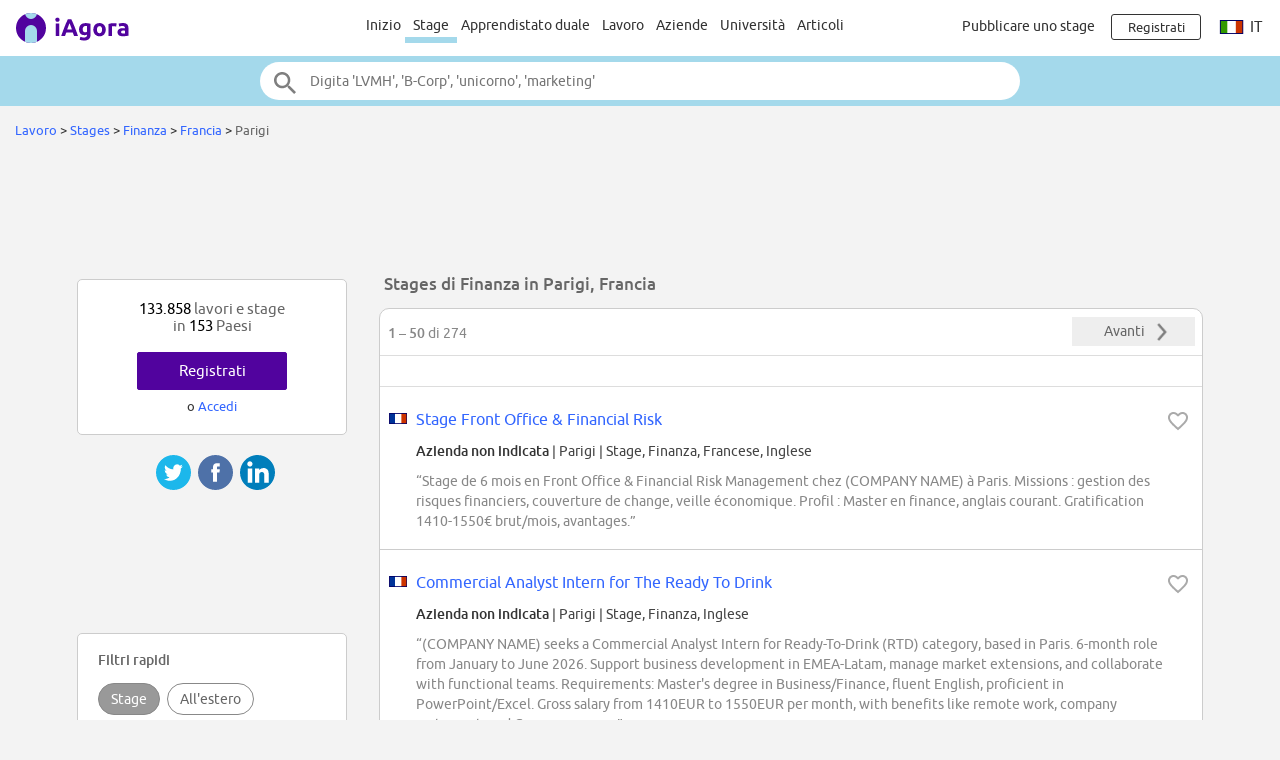

--- FILE ---
content_type: text/html;charset=ISO-8859-1
request_url: https://www.iagora.com/work/it/stage/finanza/francia/parigi
body_size: 25925
content:
<!DOCTYPE HTML>
<html lang="it">
<head>
<meta http-equiv="Content-Type" content="text/html;charset=ISO-8859-1">
<meta name="viewport" content="width=device-width, initial-scale=1">
<link rel="canonical" href="https://www.iagora.com/work/it/stage/finanza/francia/parigi"><link rel="alternate" hreflang="en" href="https://www.iagora.com/work/en/internships/finance/france/paris"><link rel="alternate" hreflang="es" href="https://www.iagora.com/work/es/practicas/finanzas/francia/paris"><link rel="alternate" hreflang="fr" href="https://www.iagora.com/work/fr/stages/finance/france/paris"><link rel="alternate" hreflang="de" href="https://www.iagora.com/work/de/praktikum/finanzen/frankreich/paris"><link rel="alternate" hreflang="it" href="https://www.iagora.com/work/it/stage/finanza/francia/parigi"><link rel="icon" href="/images/favicon.ico" sizes="32x32">
<link rel="icon" href="/images/yow/logo-only2.svg" type="image/svg+xml">
<link rel="apple-touch-icon" href="/images/yow/apple-touch-icon.png">
<link rel="preload" href="/css/Ubuntu-r.woff2" as="font" type="font/woff2" crossorigin>
<link rel="preload" href="/css/Ubuntu-i.woff2" as="font" type="font/woff2" crossorigin>
<link rel="preload" href="/css/Ubuntu-m.woff2" as="font" type="font/woff2" crossorigin>
<link rel="preload" href="/js/mobe-81.js" as="script">
<link rel="preconnect" href="https://www.googletagmanager.com">
<link rel="dns-prefetch" href="https://www.googletagmanager.com">
<link rel="preconnect" href="//pagead2.googlesyndication.com">
<link rel="preconnect" href="//googleads.g.doubleclick.net">
<link rel="dns-prefetch" href="//pagead2.googlesyndication.com">
<link rel="dns-prefetch" href="//googleads.g.doubleclick.net">
<title>274 Stages di Finanza in Parigi, Francia | iAgora.com</title>
<meta name="description" content="30/01/2026: 133.858 stage e lavoro in 153 paesi | Raccomandazioni di lavoro all'estero personalizzate per studenti e laureati | Stages di Finanza in Parigi, Francia | Registrazione gratis.">
<script>
var ia_scrw=window.outerWidth,ia_q=[],$=f=>{ia_q.push(f)};
function getEl(x){return document.getElementById(x)}
function go(x){window.location.href=x}
</script>
<script>(adsbygoogle=window.adsbygoogle||[]).push({google_ad_client:"ca-pub-5960084702414099",enable_page_level_ads:true});</script>
<style type="text/css">
@font-face {
	font-family:'Ubuntu';
	font-display:swap;
	src:url('/css/Ubuntu-r.woff2') format('woff2');
}
@font-face {
	font-family:'Ubuntu';
	font-style:italic;
	font-display:swap;
	src:url('/css/Ubuntu-i.woff2') format('woff2');
}
@font-face {
	font-family:'Ubuntu';
	font-weight:700;
	font-display:swap;
	src:url('/css/Ubuntu-m.woff2') format('woff2');
}
</style>
<link rel="stylesheet" href="/css/mobe-165.css" type="text/css" media="screen">
<script async src="https://www.googletagmanager.com/gtag/js?id=G-XB9GJNEGHZ"></script>
<script>
window.dataLayer = window.dataLayer || [];
function gtag(){dataLayer.push(arguments);}
gtag('js', new Date());
gtag('config', 'G-XB9GJNEGHZ');
gtag('config', 'AW-1070572620');
</script>
<style type="text/css">
body { background:#f3f3f3 }
.save-icon { vertical-align:-18%; padding:0 6px 0 2px }
.pin-button .green-button { line-height:32px }
.pin-button.user { transform:scale(1); transition:transform .2s ease }
.pin-button.user.big { transform:scale(1.2) }
.pin-button.user.small { transform:scale(.8) }
.pin-button.user .green-button .save-icon { fill:#fff }
.pin-button.user .green-button .save-icon { fill:#fff }
.pin-button.user .green-button:hover .save-icon { fill:var(--main-color) }
.pin-button.user .green-button.rev .save-icon { fill:var(--main-color) }
.pin-button.user .green-button.rev:hover .save-icon { fill:#fff }
.pin-button.user .green-button .undo-save { display:none }
.pin-button.user .green-button.saved .undo-save { display:inline }
.pin-button.user .green-button.saved .do-save { display:none }
</style>
</head>

<body class="yow">

<div class="top-bar">
	<div id="burger-menu" class="menu-icon"><div class="bar"></div><div class="bar"></div><div class="bar"></div></div>

	<div class="logo">
			<a href="/"><img src="/images/yow/logo2.svg"></a>
		</div>

	<div class="web-up sep left"></div>

	<div class="global-links web-up">
		<a class="top-elt" href="https://www.iagora.com/work/it/home.html">Inizio</a>
		<a class="top-elt inter selected" href="https://www.iagora.com/work/it/stage">Stage</a>
		<a class="top-elt" href="https://www.iagora.com/work/it/apprendistati-duali">Apprendistato duale</a>
		<a class="top-elt" href="https://www.iagora.com/work/it/lavoro">Lavoro</a>
		<a class="top-elt" href="https://www.iagora.com/work/it/home.html?show=companies">Aziende</a>
				<a class="top-elt" href="/studies/">Università</a>
		<a class="top-elt" href="/articles/">Articoli</a>
			</div>

	<div class="web-up sep"></div>

	
			<a class="web-up careers-link right-elt" href="/careers/recruiters.html">Pubblicare uno stage</a>
	
	<div id="user-icon" class="right-elt">
					<a class="neverline" href="https://www.iagora.com/registration/step1.html?goto=https%3A%2F%2Fwww.iagora.com%2Fwork%2Fit%2Fstage%2Ffinanza%2Ffrancia%2Fparigi"><img class="web-down icon" src="/images/yow/user.svg"><div class="web-up login-link">Registrati</div></a>
				</div>

		<div class="web-up lang-icon" id="lang-webdropdown3">
					<img src="/images/itravel/flags/flag_it.gif">
			it			</div>
	</div>

<form id="top-search-form" action="" autocomplete="off">
<div class="top-search-outer"><div class="top-search">
	<input id="top-search-input" type="text" value="" name="search_all" placeholder="Digita 'LVMH', 'B-Corp', 'unicorno', 'marketing'">
	<input type="image" id="top-search-submit" alt="" src="/images/yow/search.svg">
	<div id="top-pop-search" class="completion popup"></div>
</div></div>
</form>



<div class="local-menu-outer web-down"><div class="local-menu">
	<a href="https://www.iagora.com/work/it/home.html">Inizio</a>
	<a href="https://www.iagora.com/work/it/stage" class="active">Stage</a>
	<a href="https://www.iagora.com/work/it/apprendistati-duali">Apprendistato duale</a>

	<a href="https://www.iagora.com/work/it/lavoro">Lavoro</a>
	<a href="https://www.iagora.com/work/it/home.html?show=companies">Aziende</a>
		<a href="/studies/">Università</a>
	<a href="/articles/">Articoli</a>
	</div></div>

<div id="crumbs">		<a href="https://www.iagora.com/work/it/home.html">Lavoro</a>	&gt; 	<a href="https://www.iagora.com/work/it/stage"> Stages </a>	&gt; 	<a href="https://www.iagora.com/work/it/stage/finanza">Finanza</a>	&gt; 	<a href="https://www.iagora.com/work/it/stage/finanza/francia">Francia</a>	&gt; 	<span class="light">Parigi</span>&nbsp;</div>

<div id="main-above" class="clearfix">
	<div class="web-up" style="height:90px; margin:15px auto 0 auto" align="center"> 
<!-- Top large banner -->
<ins class="adsbygoogle" style="display:inline-block;width:970px;height:90px" data-ad-client="ca-pub-5960084702414099" data-ad-slot="3168817349"></ins>
<script>(adsbygoogle = window.adsbygoogle || []).push({});</script>
</div>
	<div class="web-down" style="margin:8px auto" align="center"> 
<!-- Responsive -->
<ins class="adsbygoogle" style="display:block" data-ad-client="ca-pub-5960084702414099" data-ad-slot="8087758110" data-ad-format="horizontal"></ins>
<script>(adsbygoogle = window.adsbygoogle || []).push({});</script>
</div>
</div>

<div id="main-outer" class="clearfix  three-col">
<div id="main-inner" class="clearfix">
<div id="top-ovl">
Per vedere tutti gli annunci<span class="tablet-up"> e iscriverti</span>&nbsp;&nbsp;
<a class="green-button" style="padding:0 8px; font-size:inherit; min-width:0" href="https://www.iagora.com/registration/step1.html?goto=https%3A%2F%2Fwww.iagora.com%2Fwork%2Fit%2Fstage%2Ffinanza%2Ffrancia%2Fparigi">Registrati Gratis</a>
</div>

<div class="clearfix">


<h1 id="listings-title">Stages di Finanza in Parigi, Francia</h1>

</div>

  <div id="listings-main">
    <div class="listings-pager"><div class="pager-text"><b>1 &ndash; 50</b> di 274</div>
<a class="pager-but" href="https://www.iagora.com/work/it/stage/finanza/francia/parigi?offset=50">
	<span class="pager-label" style="margin-left:12px">Avanti</span>
	<img src="/images/mobe/arrow-right-dark-2x.png" height="28" width="28">
</a>
</div>    <div id="filters-row" class="filters-trigger">
  <div class="filters-lines">
    <div style="top:15px; width:21px"></div>
    <div style="top:21px; width:15px"></div>
    <div style="top:27px; width:9px"></div>
  </div>
  <div id="filters-label">Filtrare</div>
</div>

          <div class="tablet-up" style="padding:6px 0; border-bottom:1px solid #ddd" align="center"> 
<!-- Link unit 2 -->
<ins class="adsbygoogle" style="display:inline-block;width:468px;height:15px" data-ad-client="ca-pub-5960084702414099" data-ad-slot="7761259717"></ins>
<script>(adsbygoogle = window.adsbygoogle || []).push({});</script>
</div>
    
    <div id="offer-list">
      	<div class="listings-row" id="listings-row-5832518"><div class="listings-inner">
<img class="flag" src="/images/itravel/flags/flag_fr.gif" width="23" height="11">
<img class="heart heart-active halo" data-ad-id="5832518" src="/images/work/heart.svg">
<div class="ellipse feat mid16"><a href="https://www.iagora.com/work/it/offerta/stage-francia-finanza/5832518">Stage Front Office & Financial Risk</a></div>
<div class="line2">
		<div class="ellipse feat"><a href="https://www.iagora.com/registration/step1.html?goto=" class="dark bold">Azienda non indicata</a> | Parigi <span class="b4-tags">|</span> <span class="tags">Stage, Finanza, Francese, Inglese</span></div>
</div>
<div class="snip clearfix">&#8220;Stage de 6 mois en Front Office & Financial Risk Management chez (COMPANY NAME) &#xE0; Paris. Missions : gestion des risques financiers, couverture de change, veille &#xE9;conomique. Profil : Master en finance, anglais courant. Gratification 1410-1550&#x20AC; brut/mois, avantages.&#8221;</div>
</div></div>
		<div class="listings-sep"></div>
	<div class="listings-row" id="listings-row-5832522"><div class="listings-inner">
<img class="flag" src="/images/itravel/flags/flag_fr.gif" width="23" height="11">
<img class="heart heart-active halo" data-ad-id="5832522" src="/images/work/heart.svg">
<div class="ellipse feat mid16"><a href="https://www.iagora.com/work/it/offerta/stage-francia-finanza/5832522">Commercial Analyst Intern for The Ready To Drink</a></div>
<div class="line2">
		<div class="ellipse feat"><a href="https://www.iagora.com/registration/step1.html?goto=" class="dark bold">Azienda non indicata</a> | Parigi <span class="b4-tags">|</span> <span class="tags">Stage, Finanza, Inglese</span></div>
</div>
<div class="snip clearfix">&#8220;(COMPANY NAME) seeks a Commercial Analyst Intern for Ready-To-Drink (RTD) category, based in Paris. 6-month role from January to June 2026. Support business development in EMEA-Latam, manage market extensions, and collaborate with functional teams. Requirements: Master's degree in Business/Finance, fluent English, proficient in PowerPoint/Excel. Gross salary from 1410EUR to 1550EUR per month, with benefits like remote work, company restaurant, and Coursera access.&#8221;</div>
</div></div>
		<div class="listings-sep"></div>
	<div class="listings-row" id="listings-row-5827889"><div class="listings-inner">
<img class="flag" src="/images/itravel/flags/flag_fr.gif" width="23" height="11">
<img class="heart heart-active halo" data-ad-id="5827889" src="/images/work/heart.svg">
<div class="ellipse feat mid16"><a href="https://www.iagora.com/work/it/offerta/stage-francia-finanza/5827889">STAGE - Assistant(e) Client Data Analyst</a></div>
<div class="line2">
		<div class="ellipse feat"><a href="https://www.iagora.com/registration/step1.html?goto=" class="dark bold">Azienda non indicata</a> | Parigi <span class="b4-tags">|</span> <span class="tags">Stage, Finanza, Francese</span></div>
</div>
<div class="snip clearfix">&#8220;Stage d'assistant(e) Client Data Analyst chez (COMPANY NAME), Maison joailli&#xE8;re parisienne du Groupe LVMH. Pour &#xE9;tudiants BAC+4/5 en Data, math&#xE9;matiques, informatique, &#xE9;conomie ou statistiques. Comp&#xE9;tences requises: Dataiku, SQL, Power BI, Excel, Salesforce. Anglais courant. Proactif, autonome, rigoureux.&#8221;</div>
</div></div>
		<div class="listings-sep"></div>
	<div class="listings-row" id="listings-row-5830505"><div class="listings-inner">
<img class="flag" src="/images/itravel/flags/flag_fr.gif" width="23" height="11">
<img class="heart heart-active halo" data-ad-id="5830505" src="/images/work/heart.svg">
<div class="ellipse feat mid16"><a href="https://www.iagora.com/work/it/offerta/stage-francia-finanza/5830505">Fund Finance Co-Investment Stage - Juillet 2026 I Paris</a></div>
<div class="line2">
		<div class="ellipse feat"><a href="https://www.iagora.com/registration/step1.html?goto=" class="dark bold">Azienda non indicata</a> | Parigi <span class="b4-tags">|</span> <span class="tags">Stage, Finanza, Francese</span></div>
</div>
<div class="snip clearfix">&#8220;Stage de 6 mois &#xE0; Paris dans le d&#xE9;partement Fund Finance Co-Investment. Analyse de performance, suivi des flux financiers, contr&#xF4;le des &#xE9;tats comptables. Profil &#xE9;tudiant en 3&#xE8;me ann&#xE9;e d'&#xE9;cole de commerce ou d'ing&#xE9;nieur avec sp&#xE9;cialisation finance. Rigueur, autonomie et ma&#xEE;trise d'Excel requises.&#8221;</div>
</div></div>
		<div class="listings-sep"></div>
	<div class="listings-row" id="listings-row-5370225"><div class="listings-inner">
<img class="flag" src="/images/itravel/flags/flag_fr.gif" width="23" height="11">
<img class="heart heart-active halo" data-ad-id="5370225" src="/images/work/heart.svg">
<div class="ellipse feat mid16"><a href="https://www.iagora.com/work/it/offerta/stage-francia-finanza/5370225">Internship - 6 months - Portfolio Analyst F/H - NIMI</a></div>
<div class="line2">
		<div class="ellipse feat"><a href="https://www.iagora.com/registration/step1.html?goto=" class="dark bold">Azienda non indicata</a> | Parigi <span class="b4-tags">|</span> <span class="tags">Stage, Finanza, Inglese</span></div>
</div>
<div class="snip clearfix">&#8220;(COMPANY NAME) Investment Managers offers a 6-month internship as a Portfolio Analyst. The role involves assisting in portfolio construction, asset allocation analyses, ESG fund analyses, and market intelligence. The ideal candidate is a BAC +5 level student specializing in Finance/Asset Management, proficient in Excel, Bloomberg, and English.&#8221;</div>
</div></div>
		<div class="listings-sep"></div>
	<div class="listings-row" id="listings-row-5830885"><div class="listings-inner">
<img class="flag" src="/images/itravel/flags/flag_fr.gif" width="23" height="11">
<img class="heart heart-active halo" data-ad-id="5830885" src="/images/work/heart.svg">
<div class="ellipse feat mid16"><a href="https://www.iagora.com/work/it/offerta/stage-francia-finanza/5830885">Tech Finance Analyst Intern</a></div>
<div class="line2">
		<div class="ellipse feat"><a href="https://www.iagora.com/registration/step1.html?goto=" class="dark bold">Azienda non indicata</a> | Parigi <span class="b4-tags">|</span> <span class="tags">Stage, Finanza, Francese, Inglese</span></div>
</div>
<div class="snip clearfix">&#8220;(COMPANY NAME) offre un stage de 6 mois &#xE0; Paris comme Tech Finance Analyst Intern &#xE0; partir de juillet 2026. Le r&#xF4;le implique des analyses financi&#xE8;res, des pr&#xE9;visions et des rapports pour les &#xE9;quipes Tech. Exigence : licence ou master en finance, ma&#xEE;trise d'Excel et de l'anglais. Gratification de 1410-1550 EUR brut/mois, avantages inclus.&#8221;</div>
</div></div>
		<div class="listings-sep"></div>
	<div class="listings-row" id="listings-row-5830507"><div class="listings-inner">
<img class="flag" src="/images/itravel/flags/flag_fr.gif" width="23" height="11">
<img class="heart heart-active halo" data-ad-id="5830507" src="/images/work/heart.svg">
<div class="ellipse feat mid16"><a href="https://www.iagora.com/work/it/offerta/stage-francia-finanza/5830507">Fund Finance Buyout Stage - Juillet 2026 I Paris</a></div>
<div class="line2">
		<div class="ellipse feat"><a href="https://www.iagora.com/registration/step1.html?goto=" class="dark bold">Azienda non indicata</a> | Parigi <span class="b4-tags">|</span> <span class="tags">Stage, Finanza, Francese</span></div>
</div>
<div class="snip clearfix">&#8220;Stage de 6 mois &#xE0; Paris dans l'&#xE9;quipe Fund Finance Buyout. Missions : suivi des structures d'investissement, reporting de performance, revue comptable, gestion des flux financiers, contact avec intervenants internes et externes. Profil recherch&#xE9; : &#xE9;cole de commerce, ing&#xE9;nieur ou universit&#xE9;, 3&#xE8;me ann&#xE9;e, exp&#xE9;rience en finance, audit ou contr&#xF4;le financier, bonnes connaissances comptables et financi&#xE8;res, anglais courant.&#8221;</div>
</div></div>
		<div class="listings-mobead tablet-down" align="center"> 
<!-- Responsive -->
<ins class="adsbygoogle" style="display:block" data-ad-client="ca-pub-5960084702414099" data-ad-slot="8087758110" data-ad-format="rectangle"></ins>
<script>(adsbygoogle = window.adsbygoogle || []).push({});</script>
</div>
	<div class="listings-deskad tablet-up" align="center"> 
<!-- AD336x280 -->
<ins class="adsbygoogle" style="display:inline-block;width:336px;height:280px" data-ad-client="ca-pub-5960084702414099" data-ad-slot="7423908515"></ins>
<script>(adsbygoogle = window.adsbygoogle || []).push({});</script>
</div>
	<div class="listings-row" id="listings-row-5827952"><div class="listings-inner">
<img class="flag" src="/images/itravel/flags/flag_fr.gif" width="23" height="11">
<img class="heart heart-active halo" data-ad-id="5827952" src="/images/work/heart.svg">
<div class="ellipse feat mid16"><a href="https://www.iagora.com/work/it/offerta/stage-francia-finanza/5827952">6 month Internship -&nbsp; Sovereign Advisory, Financial Restructuring Group</a></div>
<div class="line2">
		<div class="ellipse feat"><a href="https://www.iagora.com/registration/step1.html?goto=" class="dark bold">Azienda non indicata</a> | Parigi <span class="b4-tags">|</span> <span class="tags">Stage, Finanza, Inglese</span></div>
</div>
<div class="snip clearfix">&#8220;6-month internship in Paris with (COMPANY NAME)'s Sovereign Advisory team. Support live mandates, conduct macro-financial analyses, and collaborate with experienced bankers. Requires Master's-level students with strong finance/economics background, fluency in English, and interest in emerging markets.&#8221;</div>
</div></div>
		<div class="listings-sep"></div>
	<div class="listings-row" id="listings-row-5829673"><div class="listings-inner">
<img class="flag" src="/images/itravel/flags/flag_fr.gif" width="23" height="11">
<img class="heart heart-active halo" data-ad-id="5829673" src="/images/work/heart.svg">
<div class="ellipse feat mid16"><a href="https://www.iagora.com/work/it/offerta/stage-francia-finanza/5829673">Stage Assistant Data Analyst Media & Insights F/H</a></div>
<div class="line2">
		<div class="ellipse feat"><a href="https://www.iagora.com/registration/step1.html?goto=" class="dark bold">Azienda non indicata</a> | Parigi <span class="b4-tags">|</span> <span class="tags">Stage, Finanza, Francese, Inglese</span></div>
</div>
<div class="snip clearfix">&#8220;Stage Assistant Data Analyst Media & Insights F/H &#xE0; Issy-les-Moulineaux. 6 mois &#xE0; partir du 28/06/2026. Anglais imp&#xE9;ratif. D&#xE9;veloppement d'une plateforme propri&#xE9;taire pour mesurer l'impact des investissements m&#xE9;dia/marketing. Utilisation de mod&#xE8;les Marketing Mix Modeling (MMM). Collaboration avec les &#xE9;quipes marketing et data. Bac+4/5 en Data, Statistiques ou Marketing Quantitatif. Gratification de 1200 &#xE0; 1500 EUR bruts.&#8221;</div>
</div></div>
		<div class="listings-sep"></div>
	<div class="listings-row" id="listings-row-5824334"><div class="listings-inner">
<img class="flag" src="/images/itravel/flags/flag_fr.gif" width="23" height="11">
<img class="heart heart-active halo" data-ad-id="5824334" src="/images/work/heart.svg">
<div class="ellipse feat mid16"><a href="https://www.iagora.com/work/it/offerta/stage-francia-finanza/5824334">Stage - Assistant(e) Comptabilité Auxiliaire - Juillet 2026 - 6 mois</a></div>
<div class="line2">
		<div class="ellipse feat"><a href="https://www.iagora.com/registration/step1.html?goto=" class="dark bold">Azienda non indicata</a> | Parigi <span class="b4-tags">|</span> <span class="tags">Stage, Finanza, Francese, Inglese</span></div>
</div>
<div class="snip clearfix">&#8220;Stage de 6 mois en tant qu'assistant(e) comptabilit&#xE9; auxiliaire chez (COMPANY NAME), leader mondial du luxe. Poste bas&#xE9; en France, id&#xE9;al pour &#xE9;tudiants en commerce, ing&#xE9;nierie ou universit&#xE9; avec app&#xE9;tence pour la comptabilit&#xE9; et les syst&#xE8;mes d'information. Excellente ma&#xEE;trise de l'anglais requise.&#8221;</div>
</div></div>
		<div class="listings-sep"></div>
	<div class="listings-row" id="listings-row-5824317"><div class="listings-inner">
<img class="flag" src="/images/itravel/flags/flag_fr.gif" width="23" height="11">
<img class="heart heart-active halo" data-ad-id="5824317" src="/images/work/heart.svg">
<div class="ellipse feat mid16"><a href="https://www.iagora.com/work/it/offerta/stage-francia-finanza/5824317">STAGE - Acquisition & Conversion Digital Analyst F/H</a></div>
<div class="line2">
		<div class="ellipse feat"><a href="https://www.iagora.com/registration/step1.html?goto=" class="dark bold">Azienda non indicata</a> | Parigi <span class="b4-tags">|</span> <span class="tags">Stage, Finanza, Francese</span></div>
</div>
<div class="snip clearfix">&#8220;Stage en tant qu'Analyste Digital Acquisition & Conversion chez Christian Dior. Optimisation de la conversion en ligne, analyse des parcours utilisateurs, recommandations d'actions, gestion de projets transverses et marketing automation.&#8221;</div>
</div></div>
		<div class="listings-sep"></div>
	<div class="listings-row" id="listings-row-5824377"><div class="listings-inner">
<img class="flag" src="/images/itravel/flags/flag_fr.gif" width="23" height="11">
<img class="heart heart-active halo" data-ad-id="5824377" src="/images/work/heart.svg">
<div class="ellipse feat mid16"><a href="https://www.iagora.com/work/it/offerta/stage-francia-finanza/5824377">(COMPANY NAME) Stage - Assistant(e) Business Analyst & Data Clients</a></div>
<div class="line2">
		<div class="ellipse feat"><a href="https://www.iagora.com/registration/step1.html?goto=" class="dark bold">Azienda non indicata</a> | Parigi <span class="b4-tags">|</span> <span class="tags">Stage, Finanza, Francese</span></div>
</div>
<div class="snip clearfix">&#8220;(COMPANY NAME), maison masculine de LVMH, recherche un(e) stagiaire Assistant(e) Business Analyst & Data Clients. Profil requis : Bac +4/5, anglais courant, ma&#xEE;trise d'Excel, rigueur, analyse, sens du service client et autonomie.&#8221;</div>
</div></div>
		<div class="listings-sep"></div>
	<div class="listings-row" id="listings-row-5825272"><div class="listings-inner">
<img class="flag" src="/images/itravel/flags/flag_fr.gif" width="23" height="11">
<img class="heart heart-active halo" data-ad-id="5825272" src="/images/work/heart.svg">
<div class="ellipse feat mid16"><a href="https://www.iagora.com/work/it/offerta/stage-francia-finanza/5825272">Stage M&A Stratégie Intern - M/F</a></div>
<div class="line2">
		<div class="ellipse feat"><a href="https://www.iagora.com/registration/step1.html?goto=" class="dark bold">Azienda non indicata</a> | Parigi <span class="b4-tags">|</span> <span class="tags">Stage, Finanza, Francese, Inglese</span></div>
</div>
<div class="snip clearfix">&#8220;Stage M&A Strat&#xE9;gie chez (COMPANY NAME) &#xE0; Paris pour 6 mois (janvier &#xE0; juin 2026). Missions : analyses strat&#xE9;giques, processus M&A, veille concurrentielle. Profil : Master Finance/Strat&#xE9;gie, exp&#xE9;rience en finance ou conseil, ma&#xEE;trise Excel/PowerPoint, fran&#xE7;ais/anglais courants. Gratification 1410-1550&#x20AC; brut/mois, avantages.&#8221;</div>
</div></div>
		<div class="listings-sep"></div>
	<div class="listings-row" id="listings-row-5489196"><div class="listings-inner">
<img class="flag" src="/images/itravel/flags/flag_fr.gif" width="23" height="11">
<img class="heart heart-active halo" data-ad-id="5489196" src="/images/work/heart.svg">
<div class="ellipse feat mid16"><a href="https://www.iagora.com/work/it/offerta/stage-francia-finanza/5489196">Stage - Consolidation et Contrôle financier (x/f/m) - Mars 2026</a></div>
<div class="line2">
		<div class="ellipse feat"><a href="https://www.iagora.com/registration/step1.html?goto=" class="dark bold">Azienda non indicata</a> | Parigi <span class="b4-tags">|</span> <span class="tags">Stage, Finanza, Francese, Inglese</span></div>
</div>
<div class="snip clearfix">&#8220;Stage de 6 mois en consolidation et contr&#xF4;le financier &#xE0; Levallois-Perret, d&#xE9;but mars 2026. Missions : cl&#xF4;tures mensuelles, revue IFRS, reporting, budget. Profil : &#xE9;tudiant en finance/contr&#xF4;le de gestion, rigoureux, bon communicant, anglais courant. Offre : onboarding, formations, avantages sportifs et restauration.&#8221;</div>
</div></div>
		<div class="listings-sep"></div>
	<div class="listings-row" id="listings-row-5826881"><div class="listings-inner">
<img class="flag" src="/images/itravel/flags/flag_fr.gif" width="23" height="11">
<img class="heart heart-active halo" data-ad-id="5826881" src="/images/work/heart.svg">
<div class="ellipse feat mid16"><a href="https://www.iagora.com/work/it/offerta/stage-francia-finanza/5826881">Internship - It, Data & Qfs Product Analyst - March 2026 M/F</a></div>
<div class="line2">
		<div class="ellipse feat"><a href="https://www.iagora.com/registration/step1.html?goto=" class="dark bold">Azienda non indicata</a> | Parigi <span class="b4-tags">|</span> <span class="tags">Stage, Finanza, Inglese</span></div>
</div>
<div class="snip clearfix">&#8220;Internship at Danone's HQ in Rueil-Malmaison starting March 2026. Focus on IT project management in Quality & Food Safety, data migration, and KPIs. Support from Solution Lead. Benefits include remote work, Navigo pass, development program, EUR1,300-1,500/month, and various perks. Requires Bac+4/5, data affinity, Excel, PowerPoint, Tableau/Power BI skills, and English fluency. French is a plus.&#8221;</div>
</div></div>
		<div class="listings-sep"></div>
	<div class="listings-row" id="listings-row-5825261"><div class="listings-inner">
<img class="flag" src="/images/itravel/flags/flag_fr.gif" width="23" height="11">
<img class="heart heart-active halo" data-ad-id="5825261" src="/images/work/heart.svg">
<div class="ellipse feat mid16"><a href="https://www.iagora.com/work/it/offerta/stage-francia-finanza/5825261">Strategic Intelligence Analyst - Internship</a></div>
<div class="line2">
		<div class="ellipse feat"><a href="https://www.iagora.com/registration/step1.html?goto=" class="dark bold">Azienda non indicata</a> | Parigi <span class="b4-tags">|</span> <span class="tags">Stage, Finanza, Inglese</span></div>
</div>
<div class="snip clearfix">&#8220;(COMPANY NAME) offers a 6-month internship as a Strategic Intelligence Analyst. The role involves commercial analysis, developing performance tools, and market insights. Requirements include advanced Excel, PowerPoint, and analytical skills. Fluency in English is mandatory. Compensation ranges from 1410EUR to 1550EUR monthly, with additional benefits like a company restaurant and Coursera access.&#8221;</div>
</div></div>
		<div class="listings-sep"></div>
	<div class="listings-row" id="listings-row-5820918"><div class="listings-inner">
<img class="flag" src="/images/itravel/flags/flag_fr.gif" width="23" height="11">
<img class="heart heart-active halo" data-ad-id="5820918" src="/images/work/heart.svg">
<div class="ellipse feat mid16"><a href="https://www.iagora.com/work/it/offerta/stage-francia-finanza/5820918">Stage - FP&A Analyst (x/f/m) - Mars 2026</a></div>
<div class="line2">
		<div class="ellipse feat"><a href="https://www.iagora.com/registration/step1.html?goto=" class="dark bold">Azienda non indicata</a> | Parigi <span class="b4-tags">|</span> <span class="tags">Stage, Finanza, Francese, Inglese</span></div>
</div>
<div class="snip clearfix">&#8220;Stage de 6 mois en tant qu'Analyste FP&A chez (COMPANY NAME) &#xE0; Levallois-Perret, d&#xE9;butant en mars 2026. Missions : reporting financier, support strat&#xE9;gique, suivi budg&#xE9;taire. Profil : &#xE9;tudiant en Master en finance, rigoureux, bon communicant, anglais courant. Offre : onboarding, formations, avantages sportifs et flexibilit&#xE9; hybride.&#8221;</div>
</div></div>
		<div class="listings-sep"></div>
	<div class="listings-row" id="listings-row-5821538"><div class="listings-inner">
<img class="flag" src="/images/itravel/flags/flag_fr.gif" width="23" height="11">
<img class="heart heart-active halo" data-ad-id="5821538" src="/images/work/heart.svg">
<div class="ellipse feat mid16"><a href="https://www.iagora.com/work/it/offerta/stage-francia-finanza/5821538">Internship - 6 months - Analyst Model Advisory Wholesales F/H</a></div>
<div class="line2">
		<div class="ellipse feat"><a href="https://www.iagora.com/registration/step1.html?goto=" class="dark bold">Azienda non indicata</a> | Parigi <span class="b4-tags">|</span> <span class="tags">Stage, Finanza, Inglese</span></div>
</div>
<div class="snip clearfix">&#8220;6-month internship as an Analyst Model Advisory Wholesales in (COMPANY NAME) CIB's Enterprise Risk Management department. Focus on credit, operational, and non-financial risks modeling. Requirements: BAC+5 student in applied mathematics, statistics, or computer science with Python and SAS skills, fluent in English.&#8221;</div>
</div></div>
		<div class="listings-sep"></div>
	<div class="listings-row" id="listings-row-5820685"><div class="listings-inner">
<img class="flag" src="/images/itravel/flags/flag_fr.gif" width="23" height="11">
<img class="heart heart-active halo" data-ad-id="5820685" src="/images/work/heart.svg">
<div class="ellipse feat mid16"><a href="https://www.iagora.com/work/it/offerta/stage-francia-finanza/5820685">Stage - Strategic Insight & Foresight Analyst - Corporate - Juillet 2026 - F/H/X</a></div>
<div class="line2">
		<div class="ellipse feat"><a href="https://www.iagora.com/registration/step1.html?goto=" class="dark bold">Azienda non indicata</a> | Parigi <span class="b4-tags">|</span> <span class="tags">Stage, Finanza, Francese, Inglese</span></div>
</div>
<div class="snip clearfix">&#8220;Stage de 6 mois &#xE0; Paris, d&#xE9;butant en juillet 2026. Analyse strat&#xE9;gique et veille &#xE9;conomique dans le secteur du luxe. Missions vari&#xE9;es : &#xE9;tudes, veille concurrentielle, consolidation de donn&#xE9;es. Profil recherch&#xE9; : &#xE9;tudiant en Master, app&#xE9;tence pour la macro-&#xE9;conomie et le luxe, ma&#xEE;trise d'Excel, PowerPoint et anglais.&#8221;</div>
</div></div>
		<div class="listings-sep"></div>
	<div class="listings-row" id="listings-row-5823560"><div class="listings-inner">
<img class="flag" src="/images/itravel/flags/flag_fr.gif" width="23" height="11">
<img class="heart heart-active halo" data-ad-id="5823560" src="/images/work/heart.svg">
<div class="ellipse feat mid16"><a href="https://www.iagora.com/work/it/offerta/stage-francia-finanza/5823560">Internship - 6 months - Product Manager F/H</a></div>
<div class="line2">
		<div class="ellipse feat"><a href="https://www.iagora.com/registration/step1.html?goto=" class="dark bold">Azienda non indicata</a> | Parigi <span class="b4-tags">|</span> <span class="tags">Stage, Finanza, Inglese</span></div>
</div>
<div class="snip clearfix">&#8220;Internship for 6 months as a Product Manager Financial Institutions and Fintechs at (COMPANY NAME) CIB. Analyze international payments, improve product performance indicators, collaborate with marketing, and support product development. Requires data analysis skills, fluency in English, and proficiency in Office tools. Based in France.&#8221;</div>
</div></div>
		<div class="listings-sep"></div>
	<div class="listings-row" id="listings-row-5821746"><div class="listings-inner">
<img class="flag" src="/images/itravel/flags/flag_fr.gif" width="23" height="11">
<img class="heart heart-active halo" data-ad-id="5821746" src="/images/work/heart.svg">
<div class="ellipse feat mid16"><a href="https://www.iagora.com/work/it/offerta/stage-francia-finanza/5821746">Stage en Origination et Structuration de financements et dérivés sur actions...</a></div>
<div class="line2">
		<div class="ellipse feat"><a href="https://www.iagora.com/registration/step1.html?goto=" class="dark bold">Azienda non indicata</a> | Parigi <span class="b4-tags">|</span> <span class="tags">Stage, Finanza, Francese, Inglese</span></div>
</div>
<div class="snip clearfix">&#8220;Stage de 6 mois &#xE0; Paris chez (COMPANY NAME) en Origination et Structuration de financements et d&#xE9;riv&#xE9;s sur actions. Missions : recherche d'opportunit&#xE9;s, mod&#xE9;lisation financi&#xE8;re, veille march&#xE9;, cr&#xE9;ation de documents. Profil : BAC+4/5 en finance, ma&#xEE;trise d'Excel, anglais courant. Comp&#xE9;tences d&#xE9;velopp&#xE9;es : autonomie, finance de march&#xE9;, Excel, IFRS.&#8221;</div>
</div></div>
		<div class="listings-mobead tablet-down" align="center"> 
<!-- Responsive -->
<ins class="adsbygoogle" style="display:block" data-ad-client="ca-pub-5960084702414099" data-ad-slot="8087758110" data-ad-format="rectangle"></ins>
<script>(adsbygoogle = window.adsbygoogle || []).push({});</script>
</div>
	<div class="listings-deskad tablet-up" align="center"> 
<!-- AD336x280 -->
<ins class="adsbygoogle" style="display:inline-block;width:336px;height:280px" data-ad-client="ca-pub-5960084702414099" data-ad-slot="7423908515"></ins>
<script>(adsbygoogle = window.adsbygoogle || []).push({});</script>
</div>
	<div class="listings-row" id="listings-row-5822256"><div class="listings-inner">
<img class="flag" src="/images/itravel/flags/flag_fr.gif" width="23" height="11">
<img class="heart heart-active halo" data-ad-id="5822256" src="/images/work/heart.svg">
<div class="ellipse feat mid16"><a href="https://www.iagora.com/work/it/offerta/stage-francia-finanza/5822256">Consultant stagiaire Transformation de la Fonction Finance</a></div>
<div class="line2">
		<div class="ellipse feat"><a href="https://www.iagora.com/registration/step1.html?goto=" class="dark bold">Azienda non indicata</a> | Parigi <span class="b4-tags">|</span> <span class="tags">Stage, Finanza, Francese, Inglese</span></div>
</div>
<div class="snip clearfix">&#8220;Stage de consultant en transformation de la fonction finance chez (COMPANY NAME). Tu rejoindras une &#xE9;quipe de 70 consultants pour accompagner des groupes fran&#xE7;ais et internationaux dans leur transformation digitale. Missions vari&#xE9;es : strat&#xE9;gie CFO, automatisation des processus, gestion des risques. Environnement flexible, formations, avantages concrets. Stage responsabilisant pour une carri&#xE8;re ambitieuse.&#8221;</div>
</div></div>
		<div class="listings-sep"></div>
	<div class="listings-row" id="listings-row-5821539"><div class="listings-inner">
<img class="flag" src="/images/itravel/flags/flag_fr.gif" width="23" height="11">
<img class="heart heart-active halo" data-ad-id="5821539" src="/images/work/heart.svg">
<div class="ellipse feat mid16"><a href="https://www.iagora.com/work/it/offerta/stage-francia-finanza/5821539">Internship - 6 months - Analyst Model Advisory Climate Risks F/H</a></div>
<div class="line2">
		<div class="ellipse feat"><a href="https://www.iagora.com/registration/step1.html?goto=" class="dark bold">Azienda non indicata</a> | Parigi <span class="b4-tags">|</span> <span class="tags">Stage, Finanza, Inglese</span></div>
</div>
<div class="snip clearfix">&#8220;6-month internship as an Analyst Model Advisory Climate Risks at (COMPANY NAME) CIB. Focus on climate risk modeling, data analysis, and statistical modeling. Requires BAC+5 level in applied mathematics, statistics, or computer science, proficiency in Python and SAS, and fluency in English.&#8221;</div>
</div></div>
		<div class="listings-sep"></div>
	<div class="listings-row" id="listings-row-5821502"><div class="listings-inner">
<img class="flag" src="/images/itravel/flags/flag_fr.gif" width="23" height="11">
<img class="heart heart-active halo" data-ad-id="5821502" src="/images/work/heart.svg">
<div class="ellipse feat mid16"><a href="https://www.iagora.com/work/it/offerta/stage-francia-finanza/5821502">Stage - 6 mois - Analyste Risque de Crédit - Infrastructure & Aviation F/H</a></div>
<div class="line2">
		<div class="ellipse feat"><a href="https://www.iagora.com/registration/step1.html?goto=" class="dark bold">Azienda non indicata</a> | Parigi <span class="b4-tags">|</span> <span class="tags">Stage, Finanza, Francese</span></div>
</div>
<div class="snip clearfix">&#8220;Stage de 6 mois en tant qu'Analyste Risque de Cr&#xE9;dit sp&#xE9;cialis&#xE9; dans l'Infrastructure & Aviation chez Natixis Corporate & Investment Banking. Missions : analyse de dossiers de cr&#xE9;dit, am&#xE9;lioration de la base de donn&#xE9;es, collaboration avec les analystes et le Front Office. Profil recherch&#xE9; : &#xE9;tudiant BAC+4/5 en Finance ou Gestion des Risques, ma&#xEE;trise des fondamentaux d'analyse cr&#xE9;dit, autonomie, rigueur. Ma&#xEE;trise de l'anglais indispensable.&#8221;</div>
</div></div>
		<div class="listings-sep"></div>
	<div class="listings-row" id="listings-row-5821505"><div class="listings-inner">
<img class="flag" src="/images/itravel/flags/flag_fr.gif" width="23" height="11">
<img class="heart heart-active halo" data-ad-id="5821505" src="/images/work/heart.svg">
<div class="ellipse feat mid16"><a href="https://www.iagora.com/work/it/offerta/stage-francia-finanza/5821505">Stage - Chargé d'automatisation & reporting finance</a></div>
<div class="line2">
		<div class="ellipse feat"><a href="https://www.iagora.com/registration/step1.html?goto=" class="dark bold">Azienda non indicata</a> | Parigi <span class="b4-tags">|</span> <span class="tags">Stage, Finanza, Francese</span></div>
</div>
<div class="snip clearfix">&#8220;Stage de 6 mois &#xE0; Paris chez BRED Banque Populaire. Missions : automatisation et reporting finance avec Excel/VBA, Power BI. Profil recherch&#xE9; : formation sup&#xE9;rieure en informatique, data ou math&#xE9;matiques. Autonomie, rigueur, esprit d'&#xE9;quipe. Gratification selon dipl&#xF4;me.&#8221;</div>
</div></div>
		<div class="listings-sep"></div>
	<div class="listings-row" id="listings-row-5821508"><div class="listings-inner">
<img class="flag" src="/images/itravel/flags/flag_fr.gif" width="23" height="11">
<img class="heart heart-active halo" data-ad-id="5821508" src="/images/work/heart.svg">
<div class="ellipse feat mid16"><a href="https://www.iagora.com/work/it/offerta/stage-francia-finanza/5821508">Stage - 6 mois - Product Manager F/H</a></div>
<div class="line2">
		<div class="ellipse feat"><a href="https://www.iagora.com/registration/step1.html?goto=" class="dark bold">Azienda non indicata</a> | Parigi <span class="b4-tags">|</span> <span class="tags">Stage, Finanza, Francese</span></div>
</div>
<div class="snip clearfix">&#8220;Stage de 6 mois en tant que Product Manager Financial Institutions et Fintechs chez Natixis CIB. Analyse des paiements internationaux, am&#xE9;lioration des indicateurs de performance, collaboration avec l'&#xE9;quipe Marketing, et accompagnement des Product Managers. Poste bas&#xE9; en France, d&#xE9;but f&#xE9;vrier 2026. Comp&#xE9;tences requises : analyse de donn&#xE9;es, reporting, ma&#xEE;trise du Pack Office, et anglais courant.&#8221;</div>
</div></div>
		<div class="listings-sep"></div>
	<div class="listings-row" id="listings-row-5821507"><div class="listings-inner">
<img class="flag" src="/images/itravel/flags/flag_fr.gif" width="23" height="11">
<img class="heart heart-active halo" data-ad-id="5821507" src="/images/work/heart.svg">
<div class="ellipse feat mid16"><a href="https://www.iagora.com/work/it/offerta/stage-francia-finanza/5821507">Stage - 6 mois - Analyste Model Advisory Wholesales F/H</a></div>
<div class="line2">
		<div class="ellipse feat"><a href="https://www.iagora.com/registration/step1.html?goto=" class="dark bold">Azienda non indicata</a> | Parigi <span class="b4-tags">|</span> <span class="tags">Stage, Finanza, Francese</span></div>
</div>
<div class="snip clearfix">&#8220;Stage de 6 mois en tant qu'Analyste Model Advisory Wholesales au sein de Natixis Corporate & Investment Banking. Missions : analyse de donn&#xE9;es, mod&#xE9;lisation statistique, validation de mod&#xE8;les, revue de litt&#xE9;rature et benchmarking. Profil recherch&#xE9; : &#xE9;tudiant BAC+5 en math&#xE9;matiques appliqu&#xE9;es, statistique ou informatique, avec sp&#xE9;cialisation en statistiques, data science ou &#xE9;conom&#xE9;trie. Comp&#xE9;tences requises : Python, SAS, excellentes comp&#xE9;tences relationnelles, rigueur, autonomie et travail d'&#xE9;quipe. Ma&#xEE;trise parfaite de l'anglais.&#8221;</div>
</div></div>
		<div class="listings-sep"></div>
	<div class="listings-row" id="listings-row-5821510"><div class="listings-inner">
<img class="flag" src="/images/itravel/flags/flag_fr.gif" width="23" height="11">
<img class="heart heart-active halo" data-ad-id="5821510" src="/images/work/heart.svg">
<div class="ellipse feat mid16"><a href="https://www.iagora.com/work/it/offerta/stage-francia-finanza/5821510">Stage - 6 mois - Analyste Model Advisory Risques Climatiques F/H</a></div>
<div class="line2">
		<div class="ellipse feat"><a href="https://www.iagora.com/registration/step1.html?goto=" class="dark bold">Azienda non indicata</a> | Parigi <span class="b4-tags">|</span> <span class="tags">Stage, Finanza, Francese</span></div>
</div>
<div class="snip clearfix">&#8220;Stage de 6 mois en tant qu'Analyste Model Advisory Risques Climatiques chez Natixis Corporate & Investment Banking. Missions : analyse de donn&#xE9;es, mod&#xE9;lisation statistique, validation de mod&#xE8;les, revue de litt&#xE9;rature et benchmarking. Profil recherch&#xE9; : &#xE9;tudiant BAC+5 en math&#xE9;matiques appliqu&#xE9;es, statistique ou informatique, avec comp&#xE9;tences en Python et SAS, et anglais courant.&#8221;</div>
</div></div>
		<div class="listings-sep"></div>
	<div class="listings-row" id="listings-row-5816212"><div class="listings-inner">
<img class="flag" src="/images/itravel/flags/flag_fr.gif" width="23" height="11">
<img class="heart heart-active halo" data-ad-id="5816212" src="/images/work/heart.svg">
<div class="ellipse feat mid16"><a href="https://www.iagora.com/work/it/offerta/stage-francia-finanza/5816212">6-Month Off-Cycle Intern - Capital Solutions, Secondary Advisory</a></div>
<div class="line2">
		<div class="ellipse feat"><a href="https://www.iagora.com/registration/step1.html?goto=" class="dark bold">Azienda non indicata</a> | Parigi <span class="b4-tags">|</span> <span class="tags">Stage, Finanza, Inglese</span></div>
</div>
<div class="snip clearfix">&#8220;6-month internship in Capital Solutions, Secondary Advisory at (COMPANY NAME). Work with senior professionals on private equity liquidity needs, evaluate financing alternatives, gain hands-on transaction experience, and prepare marketing materials. Requires Master's in finance/management, experience in private equity/investment banking, strong analytical skills, fluency in French and English, and a proactive attitude.&#8221;</div>
</div></div>
		<div class="listings-sep"></div>
	<div class="listings-row" id="listings-row-5818382"><div class="listings-inner">
<img class="flag" src="/images/itravel/flags/flag_fr.gif" width="23" height="11">
<img class="heart heart-active halo" data-ad-id="5818382" src="/images/work/heart.svg">
<div class="ellipse feat mid16"><a href="https://www.iagora.com/work/it/offerta/stage-francia-finanza/5818382">Real Assets - CRE Debt Analyst Intern H/F</a></div>
<div class="line2">
		<div class="ellipse feat"><a href="https://www.iagora.com/registration/step1.html?goto=" class="dark bold">Azienda non indicata</a> | Parigi <span class="b4-tags">|</span> <span class="tags">Stage, Finanza, Francese</span></div>
</div>
<div class="snip clearfix">&#8220;Stage en analyse de dette immobili&#xE8;re en Europe. Analyse financi&#xE8;re et immobili&#xE8;re, mod&#xE9;lisation, pr&#xE9;paration de dossiers d'investissement. Secteurs: bureaux, commerces, h&#xF4;tellerie, r&#xE9;sidentiel, logistique. Comp&#xE9;tences requises: BAC+4/5, sp&#xE9;cialisation en immobilier ou finance immobili&#xE8;re, ma&#xEE;trise d'Excel, Fran&#xE7;ais et Anglais courants.&#8221;</div>
</div></div>
		<div class="listings-sep"></div>
	<div class="listings-row" id="listings-row-5816133"><div class="listings-inner">
<img class="flag" src="/images/itravel/flags/flag_fr.gif" width="23" height="11">
<img class="heart heart-active halo" data-ad-id="5816133" src="/images/work/heart.svg">
<div class="ellipse feat mid16"><a href="https://www.iagora.com/work/it/offerta/stage-francia-finanza/5816133">AI Enabler & Optimisation Intern</a></div>
<div class="line2">
		<div class="ellipse feat"><a href="https://www.iagora.com/registration/step1.html?goto=" class="dark bold">Azienda non indicata</a> | Parigi <span class="b4-tags">|</span> <span class="tags">Stage, Finanza, Inglese</span></div>
</div>
<div class="snip clearfix">&#8220;AI Enabler & Optimisation Intern at (COMPANY NAME). 6-month internship in Paris. Bridge AI tools with Tech teams, experiment, prototype, and enable AI adoption. Work with top Tech leaders, high impact role, mentorship, and autonomy. Perks include remote days, meal vouchers, sports benefits, and team events.&#8221;</div>
</div></div>
		<div class="listings-sep"></div>
	<div class="listings-row" id="listings-row-5818467"><div class="listings-inner">
<img class="flag" src="/images/itravel/flags/flag_fr.gif" width="23" height="11">
<img class="heart heart-active halo" data-ad-id="5818467" src="/images/work/heart.svg">
<div class="ellipse feat mid16"><a href="https://www.iagora.com/work/it/offerta/stage-francia-finanza/5818467">Stage à Paris en Strategic Corporate Finance à partir d'avril-mai - (f/m/d)</a></div>
<div class="line2">
		<div class="ellipse feat"><a href="https://www.iagora.com/registration/step1.html?goto=" class="dark bold">Azienda non indicata</a> | Parigi <span class="b4-tags">|</span> <span class="tags">Stage, Finanza, Francese, Inglese</span></div>
</div>
<div class="snip clearfix">&#8220;Stage de 6 mois &#xE0; Paris en Strategic Corporate Finance chez (COMPANY NAME) &#xE0; partir d'avril/mai. Mission : analyse financi&#xE8;re, mod&#xE8;les complexes, recherche march&#xE9;, transactions. Profil : Master 1/2 en finance, anglais courant, exp&#xE9;rience en finance. Environnement international, opportunit&#xE9;s de carri&#xE8;re, bien-&#xEA;tre au travail.&#8221;</div>
</div></div>
		<div class="listings-sep"></div>
	<div class="listings-row" id="listings-row-5816163"><div class="listings-inner">
<img class="flag" src="/images/itravel/flags/flag_fr.gif" width="23" height="11">
<img class="heart heart-active halo" data-ad-id="5816163" src="/images/work/heart.svg">
<div class="ellipse feat mid16"><a href="https://www.iagora.com/work/it/offerta/stage-francia-finanza/5816163">Internship : Market & Competition Analyst</a></div>
<div class="line2">
		<div class="ellipse feat"><a href="https://www.iagora.com/registration/step1.html?goto=" class="dark bold">Azienda non indicata</a> | Parigi <span class="b4-tags">|</span> <span class="tags">Stage, Finanza, Inglese</span></div>
</div>
<div class="snip clearfix">&#8220;Internship as Market & Competition Analyst at (COMPANY NAME)'s head office in Issy-Les-Moulineaux, starting January 2026. Produce monthly competitive newsletters, quarterly market share reports, and support strategic projects. Requires business/management degree, autonomy, and fluency in French and English. Benefits include restaurant pass and transport reimbursement.&#8221;</div>
</div></div>
		<div class="listings-sep"></div>
	<div class="listings-row" id="listings-row-5815220"><div class="listings-inner">
<img class="flag" src="/images/itravel/flags/flag_fr.gif" width="23" height="11">
<img class="heart heart-active halo" data-ad-id="5815220" src="/images/work/heart.svg">
<div class="ellipse feat mid16"><a href="https://www.iagora.com/work/it/offerta/stage-francia-finanza/5815220">Data Analyst Consultant Intern H/F</a></div>
<div class="line2">
		<div class="ellipse feat"><a href="https://www.iagora.com/registration/step1.html?goto=" class="dark bold">Azienda non indicata</a> | Parigi <span class="b4-tags">|</span> <span class="tags">Stage, Finanza, Francese, Inglese</span></div>
</div>
<div class="snip clearfix">&#8220;Data Analyst Consultant Intern position collaborating with sales, compliance, and marketing teams. Responsibilities include data management, quality control, and report preparation. Requires financial market experience, strong analytical skills, proficiency in MS Office, and English fluency. International environment.&#8221;</div>
</div></div>
		<div class="listings-sep"></div>
	<div class="listings-row" id="listings-row-5814621"><div class="listings-inner">
<img class="flag" src="/images/itravel/flags/flag_fr.gif" width="23" height="11">
<img class="heart heart-active halo" data-ad-id="5814621" src="/images/work/heart.svg">
<div class="ellipse feat mid16"><a href="https://www.iagora.com/work/it/offerta/stage-francia-finanza/5814621">Business Development Analyst Intern</a></div>
<div class="line2">
		<div class="ellipse feat"><a href="https://www.iagora.com/registration/step1.html?goto=" class="dark bold">Azienda non indicata</a> | Parigi <span class="b4-tags">|</span> <span class="tags">Stage, Finanza, Inglese</span></div>
</div>
<div class="snip clearfix">&#8220;Business Development Analyst Intern position in Paris, France. 6-month internship with (COMPANY NAME) Securities. Support sales, business development, and project management. Fluent English and French required. Final or penultimate year student. Excellent analytical and communication skills. Work in a dynamic, international environment.&#8221;</div>
</div></div>
		<div class="listings-sep"></div>
	<div class="listings-row" id="listings-row-5814427"><div class="listings-inner">
<img class="flag" src="/images/itravel/flags/flag_fr.gif" width="23" height="11">
<img class="heart heart-active halo" data-ad-id="5814427" src="/images/work/heart.svg">
<div class="ellipse feat mid16"><a href="https://www.iagora.com/work/it/offerta/stage-francia-finanza/5814427">Internship - HR DATA Analyst</a></div>
<div class="line2">
		<div class="ellipse feat"><a href="https://www.iagora.com/registration/step1.html?goto=" class="dark bold">Azienda non indicata</a> | Parigi <span class="b4-tags">|</span> <span class="tags">Stage, Finanza, Francese</span></div>
</div>
<div class="snip clearfix">&#8220;Internship for 6 months as HR Data Analyst at LVMH Beauty. Analyze HR data, produce reports, and support decision-making. Requires advanced Excel skills, interest in data analysis, and good communication. Master's student in HR, Social Cost Control, or Statistics.&#8221;</div>
</div></div>
		<div class="listings-mobead tablet-down" align="center"> 
<!-- Responsive -->
<ins class="adsbygoogle" style="display:block" data-ad-client="ca-pub-5960084702414099" data-ad-slot="8087758110" data-ad-format="rectangle"></ins>
<script>(adsbygoogle = window.adsbygoogle || []).push({});</script>
</div>
	<div class="listings-deskad tablet-up" align="center"> 
<!-- AD336x280 -->
<ins class="adsbygoogle" style="display:inline-block;width:336px;height:280px" data-ad-client="ca-pub-5960084702414099" data-ad-slot="7423908515"></ins>
<script>(adsbygoogle = window.adsbygoogle || []).push({});</script>
</div>
	<div class="listings-row" id="listings-row-5813295"><div class="listings-inner">
<img class="flag" src="/images/itravel/flags/flag_fr.gif" width="23" height="11">
<img class="heart heart-active halo" data-ad-id="5813295" src="/images/work/heart.svg">
<div class="ellipse feat mid16"><a href="https://www.iagora.com/work/it/offerta/stage-francia-finanza/5813295">Stage Investment Analyst - Juillet 2026</a></div>
<div class="line2">
		<div class="ellipse feat"><a href="https://www.iagora.com/registration/step1.html?goto=" class="dark bold">Azienda non indicata</a> | Parigi <span class="b4-tags">|</span> <span class="tags">Stage, Finanza, Francese, Inglese</span></div>
</div>
<div class="snip clearfix">&#8220;Stage de 6 mois &#xE0; partir de juillet 2026 chez Rothschild & Co. Vous assisterez l'&#xE9;quipe d'investissement dans le suivi des valeurs en portefeuille, la recherche de nouvelles opportunit&#xE9;s d'investissement, la production de rapports d'analyse et de th&#xE8;ses d'investissement, et le d&#xE9;veloppement des outils de suivi et de monitoring. Profil recherch&#xE9; : Bac +4/5, Grandes Ecoles de Commerce et d'Ing&#xE9;nieur / Master II, avec un int&#xE9;r&#xEA;t pour la finance et des connaissances en finance de march&#xE9;s.&#8221;</div>
</div></div>
		<div class="listings-sep"></div>
	<div class="listings-row" id="listings-row-5813464"><div class="listings-inner">
<img class="flag" src="/images/itravel/flags/flag_fr.gif" width="23" height="11">
<img class="heart heart-active halo" data-ad-id="5813464" src="/images/work/heart.svg">
<div class="ellipse feat mid16"><a href="https://www.iagora.com/work/it/offerta/stage-francia-finanza/5813464">Internship - It, Data & Qfs Product Analyst - March 2026 M/F</a></div>
<div class="line2">
		<div class="ellipse feat"><a href="https://www.iagora.com/registration/step1.html?goto=" class="dark bold">Azienda non indicata</a> | Parigi <span class="b4-tags">|</span> <span class="tags">Stage, Finanza, Inglese</span></div>
</div>
<div class="snip clearfix">&#8220;Internship at Danone in Rueil-Malmaison, starting March 2026. Focus on IT project management in Quality & Food Safety, data migration, and KPIs. Support from Solution Lead. Benefits include remote work, Navigo pass reimbursement, development program, EUR1,300-1,500/month, and various amenities. Requires Bac+4/5, data affinity, Excel, PowerPoint, Tableau/Power BI skills, and English fluency.&#8221;</div>
</div></div>
		<div class="listings-sep"></div>
	<div class="listings-row" id="listings-row-5810155"><div class="listings-inner">
<img class="flag" src="/images/itravel/flags/flag_fr.gif" width="23" height="11">
<img class="heart heart-active halo" data-ad-id="5810155" src="/images/work/heart.svg">
<div class="ellipse feat mid16"><a href="https://www.iagora.com/work/it/offerta/stage-francia-finanza/5810155">Internship - 6 months - Data Analyst - M/F</a></div>
<div class="line2">
		<div class="ellipse feat"><a href="https://www.iagora.com/registration/step1.html?goto=" class="dark bold">Azienda non indicata</a> | Parigi <span class="b4-tags">|</span> <span class="tags">Stage, Finanza, Inglese</span></div>
</div>
<div class="snip clearfix">&#8220;(COMPANY NAME) Investment Managers offers a 6-month internship as a Data Analyst in Paris. The role involves data science, process improvement, and managing audit software. The ideal candidate is a Bac+4/5 student with Python skills, proficiency in office tools, strong interpersonal skills, and fluency in English.&#8221;</div>
</div></div>
		<div class="listings-sep"></div>
	<div class="listings-row" id="listings-row-5810156"><div class="listings-inner">
<img class="flag" src="/images/itravel/flags/flag_fr.gif" width="23" height="11">
<img class="heart heart-active halo" data-ad-id="5810156" src="/images/work/heart.svg">
<div class="ellipse feat mid16"><a href="https://www.iagora.com/work/it/offerta/stage-francia-finanza/5810156">Internship - 3 months - Support for managerial action F/H</a></div>
<div class="line2">
		<div class="ellipse feat"><a href="https://www.iagora.com/registration/step1.html?goto=" class="dark bold">Azienda non indicata</a> | Parigi <span class="b4-tags">|</span> <span class="tags">Stage, Finanza, Inglese</span></div>
</div>
<div class="snip clearfix">&#8220;Internship in Financial Security team at (COMPANY NAME) CIB, supporting training, internal controls, and sector seminar. Duration: 3-4 months from March/April 2026. Requirements: BAC+2/3 student, fluent in English, proficient in Microsoft Office. Benefits include internship allowance, transport refund, and meal vouchers.&#8221;</div>
</div></div>
		<div class="listings-sep"></div>
	<div class="listings-row" id="listings-row-5809845"><div class="listings-inner">
<img class="flag" src="/images/itravel/flags/flag_fr.gif" width="23" height="11">
<img class="heart heart-active halo" data-ad-id="5809845" src="/images/work/heart.svg">
<div class="ellipse feat mid16"><a href="https://www.iagora.com/work/it/offerta/stage-francia-finanza/5809845">Structured Finance - Intern</a></div>
<div class="line2">
		<div class="ellipse feat"><a href="https://www.iagora.com/registration/step1.html?goto=" class="dark bold">Azienda non indicata</a> | Parigi <span class="b4-tags">|</span> <span class="tags">Stage, Finanza, Inglese</span></div>
</div>
<div class="snip clearfix">&#8220;Structured Finance Intern at Sumitomo Mitsui Banking Corporation (SMBC) Group in Paris. 6-month internship starting July 2026. Support Project Finance team in infrastructure, energy, and digital sectors. Conduct risk analysis, financial modeling, and sector research. Fluent English and French required. Prior banking or finance internship preferred.&#8221;</div>
</div></div>
		<div class="listings-sep"></div>
	<div class="listings-row" id="listings-row-5810078"><div class="listings-inner">
<img class="flag" src="/images/itravel/flags/flag_fr.gif" width="23" height="11">
<img class="heart heart-active halo" data-ad-id="5810078" src="/images/work/heart.svg">
<div class="ellipse feat mid16"><a href="https://www.iagora.com/work/it/offerta/stage-francia-finanza/5810078">Business Insight & Strategy Analyst H/F En Stage</a></div>
<div class="line2">
		<div class="ellipse feat"><a href="https://www.iagora.com/registration/step1.html?goto=" class="dark bold">Azienda non indicata</a> | Parigi <span class="b4-tags">|</span> <span class="tags">Stage, Finanza, Francese, Inglese</span></div>
</div>
<div class="snip clearfix">&#8220;Stage d'Analyste Insight & Strat&#xE9;gie chez (COMPANY NAME). Collaboration avec les &#xE9;quipes Marketing, Ventes, M&#xE9;dicales et Finance. Missions : &#xE9;tudes de march&#xE9;, pr&#xE9;visions financi&#xE8;res, analyse de performance commerciale. Profil recherch&#xE9; : Master, anglais courant, exp&#xE9;rience en Conseil/Finance/Marketing. Ma&#xEE;trise Excel, PowerBI un plus. Curiosit&#xE9;, rigueur, travail d'&#xE9;quipe.&#8221;</div>
</div></div>
		<div class="listings-sep"></div>
	<div class="listings-row" id="listings-row-5810558"><div class="listings-inner">
<img class="flag" src="/images/itravel/flags/flag_fr.gif" width="23" height="11">
<img class="heart heart-active halo" data-ad-id="5810558" src="/images/work/heart.svg">
<div class="ellipse feat mid16"><a href="https://www.iagora.com/work/it/offerta/stage-francia-finanza/5810558">Stage - Global Market Intelligence Analyst H\/F\/X - GROUPE ROCHER</a></div>
<div class="line2">
		<div class="ellipse feat"><a href="https://www.iagora.com/registration/step1.html?goto=" class="dark bold">Azienda non indicata</a> | Parigi <span class="b4-tags">|</span> <span class="tags">Stage, Finanza, Francese, Inglese</span></div>
</div>
<div class="snip clearfix">&#8220;Stage de 6 mois &#xE0; partir de f&#xE9;vrier 2025 au sein du Groupe Rocher. Vous serez Global Market Intelligence Analyst, analysant les donn&#xE9;es du march&#xE9; cosm&#xE9;tique, d&#xE9;tectant les tendances consommateurs et produisant des rapports en anglais. Comp&#xE9;tences requises : BAC+5 en Marketing, ma&#xEE;trise d'Excel, anglais courant, et connaissance du march&#xE9; cosm&#xE9;tique.&#8221;</div>
</div></div>
		<div class="listings-sep"></div>
	<div class="listings-row" id="listings-row-5809840"><div class="listings-inner">
<img class="flag" src="/images/itravel/flags/flag_fr.gif" width="23" height="11">
<img class="heart heart-active halo" data-ad-id="5809840" src="/images/work/heart.svg">
<div class="ellipse feat mid16"><a href="https://www.iagora.com/work/it/offerta/stage-francia-finanza/5809840">Stagiaire Finance (H/F/NB) - Début Mars 2026</a></div>
<div class="line2">
		<div class="ellipse feat"><a href="https://www.iagora.com/registration/step1.html?goto=" class="dark bold">Azienda non indicata</a> | Parigi <span class="b4-tags">|</span> <span class="tags">Stage, Finanza, Francese</span></div>
</div>
<div class="snip clearfix">&#8220;Stagiaire Finance (H/F/NB) &#xE0; partir de mars 2026. Assister le Contr&#xF4;leur de site et le Cost Controller dans des t&#xE2;ches de contr&#xF4;le des &#xE9;critures, analyses de CA, processus de fin de mois, et optimisation des achats. Profil recherch&#xE9; : passionn&#xE9; de chiffres, autonome, excellent gestionnaire, et expert en Excel. Avantages : r&#xE9;ductions sur les restaurants et h&#xF4;tels du groupe, carte (COMPANY NAME) Bienvenue, et une nuit&#xE9;e offerte lors de l'int&#xE9;gration.&#8221;</div>
</div></div>
		<div class="listings-sep"></div>
	<div class="listings-row" id="listings-row-5809558"><div class="listings-inner">
<img class="flag" src="/images/itravel/flags/flag_fr.gif" width="23" height="11">
<img class="heart heart-active halo" data-ad-id="5809558" src="/images/work/heart.svg">
<div class="ellipse feat mid16"><a href="https://www.iagora.com/work/it/offerta/stage-francia-finanza/5809558">Business Analyst Intern for the HQ HR Transformation team - M/F</a></div>
<div class="line2">
		<div class="ellipse feat"><a href="https://www.iagora.com/registration/step1.html?goto=" class="dark bold">Azienda non indicata</a> | Parigi <span class="b4-tags">|</span> <span class="tags">Stage, Finanza, Francese</span></div>
</div>
<div class="snip clearfix">&#8220;Stage de Business Analyst pour l'&#xE9;quipe HQ HR Transformation chez (COMPANY NAME) &#xE0; Paris. Dur&#xE9;e de 6 mois de juillet &#xE0; d&#xE9;cembre 2026. Missions : gestion des donn&#xE9;es financi&#xE8;res, contr&#xF4;les de qualit&#xE9;, consolidation des donn&#xE9;es. Profil recherch&#xE9; : cursus en Finance/Contr&#xF4;le de Gestion, ma&#xEE;trise du fran&#xE7;ais et de l'anglais, comp&#xE9;tences Excel. Gratification de 1410EUR &#xE0; 1550EUR brut/mois, t&#xE9;l&#xE9;travail possible, avantages suppl&#xE9;mentaires.&#8221;</div>
</div></div>
		<div class="listings-sep"></div>
	<div class="listings-row" id="listings-row-4929524"><div class="listings-inner">
<img class="flag" src="/images/itravel/flags/flag_fr.gif" width="23" height="11">
<img class="heart heart-active halo" data-ad-id="4929524" src="/images/work/heart.svg">
<div class="ellipse feat mid16"><a href="https://www.iagora.com/work/it/offerta/stage-francia-finanza/4929524">Stage - 3 mois - Support à l'action managériale F/H</a></div>
<div class="line2">
		<div class="ellipse feat"><a href="https://www.iagora.com/registration/step1.html?goto=" class="dark bold">Azienda non indicata</a> | Parigi <span class="b4-tags">|</span> <span class="tags">Stage, Finanza, Francese</span></div>
</div>
<div class="snip clearfix">&#8220;Stage de 3 mois &#xE0; partir de mars ou avril 2026 dans l'&#xE9;quipe Transformation et Transverse de la S&#xE9;curit&#xE9; Financi&#xE8;re de Natixis Corporate & Investment Banking. Missions : organisation de formations, contr&#xF4;les internes, et s&#xE9;minaire. Profil recherch&#xE9; : &#xE9;tudiant BAC+2 ou BAC+3, ma&#xEE;trise de la suite Microsoft Office, excellent relationnel, anglais courant.&#8221;</div>
</div></div>
		<div class="listings-sep"></div>
	<div class="listings-row" id="listings-row-5809086"><div class="listings-inner">
<img class="flag" src="/images/itravel/flags/flag_fr.gif" width="23" height="11">
<img class="heart heart-active halo" data-ad-id="5809086" src="/images/work/heart.svg">
<div class="ellipse feat mid16"><a href="https://www.iagora.com/work/it/offerta/stage-francia-finanza/5809086">Stage (6 mois) - Chargé de projet Impact Politique ESG Advocacy - F/H - PARIS</a></div>
<div class="line2">
		<div class="ellipse feat"><a href="https://www.iagora.com/registration/step1.html?goto=" class="dark bold">Azienda non indicata</a> | Parigi <span class="b4-tags">|</span> <span class="tags">Stage, Finanza, Francese, Inglese</span></div>
</div>
<div class="snip clearfix">&#8220;Stage de 6 mois &#xE0; partir de f&#xE9;vrier 2026 en tant que Charg&#xE9; de projet Impact Politique ESG Advocacy chez BPCE SA &#xE0; Paris. Missions : veille sur la finance durable, &#xE9;laboration de politiques ESG, coordination de projets. Profil recherch&#xE9; : Master 2 en D&#xE9;veloppement Durable, Finance ou Sciences de l'environnement, bon niveau d'anglais, ma&#xEE;trise d'Office 365.&#8221;</div>
</div></div>
		<div class="listings-sep"></div>
	<div class="listings-row" id="listings-row-5809289"><div class="listings-inner">
<img class="flag" src="/images/itravel/flags/flag_fr.gif" width="23" height="11">
<img class="heart heart-active halo" data-ad-id="5809289" src="/images/work/heart.svg">
<div class="ellipse feat mid16"><a href="https://www.iagora.com/work/it/offerta/stage-francia-finanza/5809289">Coporate Development Stage - Septembre 2026&nbsp; | Paris</a></div>
<div class="line2">
		<div class="ellipse feat"><a href="https://www.iagora.com/registration/step1.html?goto=" class="dark bold">Azienda non indicata</a> | Parigi <span class="b4-tags">|</span> <span class="tags">Stage, Finanza, Francese, Inglese</span></div>
</div>
<div class="snip clearfix">&#8220;Stage de 6 mois &#xE0; Paris en Corporate Development chez (COMPANY NAME), d&#xE9;but septembre 2026. Missions : &#xE9;tudes d'opportunit&#xE9;s d'acquisitions, analyse de march&#xE9;s, pr&#xE9;paration de pr&#xE9;sentations, analyse macro&#xE9;conomique. Profil : &#xE9;tudiant en &#xE9;cole de commerce ou d'ing&#xE9;nieur, bon niveau d'anglais, ma&#xEE;trise des outils bureautiques. Gratification selon profil, remboursement partiel des transports et tickets restaurant.&#8221;</div>
</div></div>
		<div class="listings-sep"></div>
	<div class="listings-row" id="listings-row-5809085"><div class="listings-inner">
<img class="flag" src="/images/itravel/flags/flag_fr.gif" width="23" height="11">
<img class="heart heart-active halo" data-ad-id="5809085" src="/images/work/heart.svg">
<div class="ellipse feat mid16"><a href="https://www.iagora.com/work/it/offerta/stage-francia-finanza/5809085">Stage - 6 mois - Data Analyst - F/H</a></div>
<div class="line2">
		<div class="ellipse feat"><a href="https://www.iagora.com/registration/step1.html?goto=" class="dark bold">Azienda non indicata</a> | Parigi <span class="b4-tags">|</span> <span class="tags">Stage, Finanza, Francese</span></div>
</div>
<div class="snip clearfix">&#8220;Stage de 6 mois en tant que Data Analyst chez Natixis Investment Managers, &#xE0; partir d'avril 2026. Missions : participation &#xE0; des cas d'usage Data Science, am&#xE9;lioration des processus, administration du syst&#xE8;me d'information. Profil recherch&#xE9; : &#xE9;tudiant Bac+4/5, rigoureux, bon relationnel, app&#xE9;tence pour Python, ma&#xEE;trise du pack office, anglais courant.&#8221;</div>
</div></div>
		<div class="listings-sep"></div>
	<div class="listings-row" id="listings-row-5809867"><div class="listings-inner">
<img class="flag" src="/images/itravel/flags/flag_fr.gif" width="23" height="11">
<img class="heart heart-active halo" data-ad-id="5809867" src="/images/work/heart.svg">
<div class="ellipse feat mid16"><a href="https://www.iagora.com/work/it/offerta/stage-francia-finanza/5809867">INTERNSHIP - Finance Digital & AI Internship - April 2026</a></div>
<div class="line2">
		<div class="ellipse feat"><a href="https://www.iagora.com/registration/step1.html?goto=" class="dark bold">Azienda non indicata</a> | Parigi <span class="b4-tags">|</span> <span class="tags">Stage, Finanza, Inglese</span></div>
</div>
<div class="snip clearfix">&#8220;Danone offers a 6-month Finance Digital & AI Internship starting April 2026 in Rueil Malmaison, France. The role involves supporting AI adoption in Finance, coordinating events, and maintaining knowledge bases. Benefits include remote work options, Navigo pass reimbursement, a development program, and a compensation of up to &#x20AC;1,500/month. The ideal candidate should have a Bac+5 level education and be proactive and curious.&#8221;</div>
</div></div>
	    </div>

    <div class="listings-pager pager2"><div class="pager-text"><b>1 &ndash; 50</b> di 274</div>
<a class="pager-but" href="https://www.iagora.com/work/it/stage/finanza/francia/parigi?offset=50">
	<span class="pager-label" style="margin-left:12px">Avanti</span>
	<img src="/images/mobe/arrow-right-dark-2x.png" height="28" width="28">
</a>
</div>  </div>

      <div class="tablet-down" align="center" style="margin:8px 0"> 
<!-- LU200x90 -->
<ins class="adsbygoogle" style="display:inline-block;width:200px;height:90px" data-ad-client="ca-pub-5960084702414099" data-ad-slot="6664472915"></ins>
<script>(adsbygoogle = window.adsbygoogle || []).push({});</script>
</div>
    <div class="tablet-up" align="center" style="margin:8px 0"> 
<!-- Bottom link unit -->
<ins class="adsbygoogle" style="display:inline-block;width:468px;height:15px" data-ad-client="ca-pub-5960084702414099" data-ad-slot="7922647746"></ins>
<script>(adsbygoogle = window.adsbygoogle || []).push({});</script>
</div>
  
  
  
  <div id="bottom-popj-container" class="padded"></div>
<div id="share-container2"><div class="share-mobe">
	<img src="/images/mobe/share3-twitter.svg" onclick="share_mobe('twitter')">
	<img src="/images/mobe/share3-fb.svg" onclick="share_mobe('fb')">
	<img src="/images/mobe/share3-linkedin.svg" onclick="share_mobe('linkedin')">
</div>
</div></div>
<div id="left-col">
<div style="height:20px"></div>


<div class="left-col-elt" style="padding:20px; text-align:center">
	<div class="mid light">
		<span class="black">133.858</span> 
lavori e stage
		<br>in		<span class="black">153</span>
		Paesi	</div>
		<div style="padding-top:18px">
		<div><a href="https://www.iagora.com/registration/step1.html?goto=https%3A%2F%2Fwww.iagora.com%2Fwork%2Fit%2Fstage%2Ffinanza%2Ffrancia%2Fparigi" class="green-button">Registrati</a></div>
		<div class="m8">o <a href="/login.html?goto=https%3A%2F%2Fwww.iagora.com%2Fwork%2Fit%2Fstage%2Ffinanza%2Ffrancia%2Fparigi">Accedi</a></div>
	</div>
	</div>
<div id="share-container"><div class="share-mobe">
	<img src="/images/mobe/share3-twitter.svg" onclick="share_mobe('twitter')">
	<img src="/images/mobe/share3-fb.svg" onclick="share_mobe('fb')">
	<img src="/images/mobe/share3-linkedin.svg" onclick="share_mobe('linkedin')">
</div>
</div><div class="web-up" style="margin:20px auto" align="center"> 
<!-- LU160x90 -->
<ins class="adsbygoogle" style="display:inline-block;width:160px;height:90px" data-ad-client="ca-pub-5960084702414099" data-ad-slot="1714726116"></ins>
<script>(adsbygoogle = window.adsbygoogle || []).push({});</script>
</div><div id="filters-container" class="left-col-elt"></div>
<div id="twit" style="width:274px; text-align:center; margin:32px auto">
<a class="twitter-timeline" data-width="272" data-height="510" href="https://twitter.com/1000internships?ref_src=twsrc%5Etfw"></a>
<script async src="https://platform.twitter.com/widgets.js" charset="utf-8"></script> 
</div>

<div class="web-up" style="width:300px; margin:20px 0; position:relative; left:5px"> 
<!-- rightcol300x600 -->
<ins class="adsbygoogle" style="display:inline-block;box-sizing:border-box;width:300px;height:600px" data-ad-client="ca-pub-5960084702414099" data-ad-slot="6284526510"></ins>
<script>(adsbygoogle = window.adsbygoogle || []).push({});</script>
</div>

<div id="bil-popj" style="margin-top:40px; text-align:left; overflow:hidden" class="left-col-elt reg14">
  <table width="100%" cellpadding="0" cellspacing="0" border="0"><tr height="30">
  <td class="mid light cpoint" width="33%" align="center" onclick="pop_activate('cos')"><div class="popmnu" id="id__mnu_cos" style="border-right:1px solid #ccc; border-bottom:1px solid #fff">Aziende</div></td>
  <td class="mid light cpoint" width="33%" align="center" onclick="pop_activate('jobs')"><div class="popmnu" id="id__mnu_jobs" style="border-right:1px solid #ccc; border-bottom:1px solid #ccc; background-color:#eee">Offerte</div></td>
  <td class="mid light cpoint" width="33%" align="center" onclick="pop_activate('ctries')"><div class="popmnu" id="id__mnu_ctries" style="border-bottom:1px solid #ccc; background-color:#eee; border-bottom:1px solid #ccc">Paesi</div></td>

  </tr></table>

  <div id="id__popular_cos" class="popt">
      <div class="ellipse">
      <span style="display:inline-block; width:24px; text-align:right" class="dark">1.</span>
      &nbsp;&nbsp;<a href="https://www.iagora.com/work/it/stage-e-lavoro-in/Adecco/27806">Adecco</a>
    </div>
      <div class="ellipse">
      <span style="display:inline-block; width:24px; text-align:right" class="dark">2.</span>
      &nbsp;&nbsp;<a href="https://www.iagora.com/work/it/stage-e-lavoro-in/LVMH/8520">LVMH</a>
    </div>
      <div class="ellipse">
      <span style="display:inline-block; width:24px; text-align:right" class="dark">3.</span>
      &nbsp;&nbsp;<a href="https://www.iagora.com/work/it/stage-e-lavoro-in/Microsoft/7662">Microsoft</a>
    </div>
      <div class="ellipse">
      <span style="display:inline-block; width:24px; text-align:right" class="dark">4.</span>
      &nbsp;&nbsp;<a href="https://www.iagora.com/work/it/stage-e-lavoro-in/PwC/7511">PwC</a>
    </div>
      <div class="ellipse">
      <span style="display:inline-block; width:24px; text-align:right" class="dark">5.</span>
      &nbsp;&nbsp;<a href="https://www.iagora.com/work/it/stage-e-lavoro-in/Ernst_and_Young/10927">Ernst and Young</a>
    </div>
      <div class="ellipse">
      <span style="display:inline-block; width:24px; text-align:right" class="dark">6.</span>
      &nbsp;&nbsp;<a href="https://www.iagora.com/work/it/stage-e-lavoro-in/Bosch/7054">Bosch</a>
    </div>
      <div class="ellipse">
      <span style="display:inline-block; width:24px; text-align:right" class="dark">7.</span>
      &nbsp;&nbsp;<a href="https://www.iagora.com/work/it/stage-e-lavoro-in/Siemens/6137">Siemens</a>
    </div>
      <div class="ellipse">
      <span style="display:inline-block; width:24px; text-align:right" class="dark">8.</span>
      &nbsp;&nbsp;<a href="https://www.iagora.com/work/it/stage-e-lavoro-in/Thales/8742">Thales</a>
    </div>
      <div class="ellipse">
      <span style="display:inline-block; width:24px; text-align:right" class="dark">9.</span>
      &nbsp;&nbsp;<a href="https://www.iagora.com/work/it/stage-e-lavoro-in/Airbus/7687">Airbus</a>
    </div>
      <div class="ellipse">
      <span style="display:inline-block; width:24px; text-align:right" class="dark">10.</span>
      &nbsp;&nbsp;<a href="https://www.iagora.com/work/it/stage-e-lavoro-in/Amazon/6390">Amazon</a>
    </div>
      <div class="ellipse">
      <span style="display:inline-block; width:24px; text-align:right" class="dark">11.</span>
      &nbsp;&nbsp;<a href="https://www.iagora.com/work/it/stage-e-lavoro-in/UBS/8231">UBS</a>
    </div>
      <div class="ellipse">
      <span style="display:inline-block; width:24px; text-align:right" class="dark">12.</span>
      &nbsp;&nbsp;<a href="https://www.iagora.com/work/it/stage-e-lavoro-in/TikTok/30238">TikTok</a>
    </div>
    </div>

  <div id="id__popular_jobs" class="popt" style="display:none">
      <div class="ellipse">
      <span style="display:inline-block; width:24px; text-align:right" class="dark">1.</span>
      &nbsp;&nbsp;<img src="/images/itravel/flags_sm/flag_es_sm.gif" alt="" border="0">&nbsp;<a href="https://www.iagora.com/work/it/offerta/lavoro-spagna-generale/4774542">Candidatura espontánea</a>
    </div>
      <div class="ellipse">
      <span style="display:inline-block; width:24px; text-align:right" class="dark">2.</span>
      &nbsp;&nbsp;<img src="/images/itravel/flags_sm/flag_gr_sm.gif" alt="" border="0">&nbsp;<a href="https://www.iagora.com/work/it/offerta/lavoro-grecia-logistica/4463160">Customer Care Agent (Remote)</a>
    </div>
      <div class="ellipse">
      <span style="display:inline-block; width:24px; text-align:right" class="dark">3.</span>
      &nbsp;&nbsp;<img src="/images/itravel/flags_sm/flag_fr_sm.gif" alt="" border="0">&nbsp;<a href="https://www.iagora.com/work/it/offerta/lavoro-francia-generale/4774544">Candidature spontanée</a>
    </div>
      <div class="ellipse">
      <span style="display:inline-block; width:24px; text-align:right" class="dark">4.</span>
      &nbsp;&nbsp;<img src="/images/itravel/flags_sm/flag_es_sm.gif" alt="" border="0">&nbsp;<a href="https://www.iagora.com/work/it/offerta/stage-spagna-ponus-mgmt/5698773">SALES & MARKETING PONUSMGMT</a>
    </div>
      <div class="ellipse">
      <span style="display:inline-block; width:24px; text-align:right" class="dark">5.</span>
      &nbsp;&nbsp;<img src="/images/itravel/flags_sm/flag_be_sm.gif" alt="" border="0">&nbsp;<a href="https://www.iagora.com/work/it/offerta/lavoro-belgio-moda/5430508">Verkoper (m/f/d*) - Calvin Klein Underwear Wijnegem</a>
    </div>
      <div class="ellipse">
      <span style="display:inline-block; width:24px; text-align:right" class="dark">6.</span>
      &nbsp;&nbsp;<img src="/images/itravel/flags_sm/flag_gr_sm.gif" alt="" border="0">&nbsp;<a href="https://www.iagora.com/work/it/offerta/lavoro-grecia-moda/5356482">GUCCI Client Advisor - Astir Marina</a>
    </div>
      <div class="ellipse">
      <span style="display:inline-block; width:24px; text-align:right" class="dark">7.</span>
      &nbsp;&nbsp;<img src="/images/itravel/flags_sm/flag_es_sm.gif" alt="" border="0">&nbsp;<a href="https://www.iagora.com/work/it/offerta/stage-spagna-finanza/4812486">Becas Bbva Áreas Financieras Madrid 2025</a>
    </div>
      <div class="ellipse">
      <span style="display:inline-block; width:24px; text-align:right" class="dark">8.</span>
      &nbsp;&nbsp;<img src="/images/itravel/flags_sm/flag_fr_sm.gif" alt="" border="0">&nbsp;<a href="https://www.iagora.com/work/it/offerta/lavoro-francia-generale/4774554">Candidature spontanée</a>
    </div>
      <div class="ellipse">
      <span style="display:inline-block; width:24px; text-align:right" class="dark">9.</span>
      &nbsp;&nbsp;<img src="/images/itravel/flags_sm/flag_de_sm.gif" alt="" border="0">&nbsp;<a href="https://www.iagora.com/work/it/offerta/stage-germania-generale/4774551">Initiativbewerbung</a>
    </div>
      <div class="ellipse">
      <span style="display:inline-block; width:24px; text-align:right" class="dark">10.</span>
      &nbsp;&nbsp;<img src="/images/itravel/flags_sm/flag_at_sm.gif" alt="" border="0">&nbsp;<a href="https://www.iagora.com/work/it/offerta/lavoro-austria-risorse-umane/3260065">Join our Talent Community Today</a>
    </div>
      <div class="ellipse">
      <span style="display:inline-block; width:24px; text-align:right" class="dark">11.</span>
      &nbsp;&nbsp;<img src="/images/itravel/flags_sm/flag_es_sm.gif" alt="" border="0">&nbsp;<a href="https://www.iagora.com/work/it/offerta/lavoro-spagna-generale/4774549">Candidatura espontánea</a>
    </div>
      <div class="ellipse">
      <span style="display:inline-block; width:24px; text-align:right" class="dark">12.</span>
      &nbsp;&nbsp;<img src="/images/itravel/flags_sm/flag_kr_sm.gif" alt="" border="0">&nbsp;<a href="https://www.iagora.com/work/it/offerta/stage-corea-del-sud-informatica/4445592">Deep Learning Researcher (Intern)</a>
    </div>
    </div>

  <div id="id__popular_ctries" class="popt" style="display:none">
      <div class="ellipse">
      <span style="display:inline-block; width:24px; text-align:right" class="dark">1.</span>
      &nbsp;&nbsp;<a href="https://www.iagora.com/work/it/stage-e-lavoro/francia">Francia</a>
    </div>
      <div class="ellipse">
      <span style="display:inline-block; width:24px; text-align:right" class="dark">2.</span>
      &nbsp;&nbsp;<a href="https://www.iagora.com/work/it/stage-e-lavoro/germania">Germania</a>
    </div>
      <div class="ellipse">
      <span style="display:inline-block; width:24px; text-align:right" class="dark">3.</span>
      &nbsp;&nbsp;<a href="https://www.iagora.com/work/it/stage-e-lavoro/spagna">Spagna</a>
    </div>
      <div class="ellipse">
      <span style="display:inline-block; width:24px; text-align:right" class="dark">4.</span>
      &nbsp;&nbsp;<a href="https://www.iagora.com/work/it/stage-e-lavoro/stati-uniti">Stati Uniti</a>
    </div>
      <div class="ellipse">
      <span style="display:inline-block; width:24px; text-align:right" class="dark">5.</span>
      &nbsp;&nbsp;<a href="https://www.iagora.com/work/it/stage-e-lavoro/italia">Italia</a>
    </div>
      <div class="ellipse">
      <span style="display:inline-block; width:24px; text-align:right" class="dark">6.</span>
      &nbsp;&nbsp;<a href="https://www.iagora.com/work/it/stage-e-lavoro/messico">Messico</a>
    </div>
      <div class="ellipse">
      <span style="display:inline-block; width:24px; text-align:right" class="dark">7.</span>
      &nbsp;&nbsp;<a href="https://www.iagora.com/work/it/stage-e-lavoro/regno-unito">Regno Unito</a>
    </div>
      <div class="ellipse">
      <span style="display:inline-block; width:24px; text-align:right" class="dark">8.</span>
      &nbsp;&nbsp;<a href="https://www.iagora.com/work/it/stage-e-lavoro/svizzera">Svizzera</a>
    </div>
      <div class="ellipse">
      <span style="display:inline-block; width:24px; text-align:right" class="dark">9.</span>
      &nbsp;&nbsp;<a href="https://www.iagora.com/work/it/stage-e-lavoro/paesi-bassi">Paesi Bassi</a>
    </div>
      <div class="ellipse">
      <span style="display:inline-block; width:24px; text-align:right" class="dark">10.</span>
      &nbsp;&nbsp;<a href="https://www.iagora.com/work/it/stage-e-lavoro/brasile">Brasile</a>
    </div>
      <div class="ellipse">
      <span style="display:inline-block; width:24px; text-align:right" class="dark">11.</span>
      &nbsp;&nbsp;<a href="https://www.iagora.com/work/it/stage-e-lavoro/polonia">Polonia</a>
    </div>
      <div class="ellipse">
      <span style="display:inline-block; width:24px; text-align:right" class="dark">12.</span>
      &nbsp;&nbsp;<a href="https://www.iagora.com/work/it/stage-e-lavoro/belgio">Belgio</a>
    </div>
    </div>

</div>

<script>
function pop_activate(what) {
	for (const s of [ 'jobs', 'cos', 'ctries' ]) {
		const e = getEl('id__popular_' + s), m = getEl('id__mnu_' + s);
		e.style.display = (what === s ? 'block' : 'none');
		m.style.backgroundColor = (what === s ? '#fff' : '#eee');
		m.style.borderBottom = (what === s ? '1px solid #fff' : '1px solid #ccc');
	}
}
$(function(){
	if (!is_visible(getEl('left-col'))) {
		let e = getEl('bottom-popj-container');
		if (!e) return;
		e.appendChild(getEl('bil-popj'));
		e.style.display = 'block';
	}
});
</script>
</div>
</div>

<div id="footer-logos">
				<a href="https://www.iagora.com/work/it/stage-e-lavoro-in/Rothschild_%26_Co/29940"><img class="hovershadow" loading="lazy" src="/images/u/8/x/g1CecpzgZS.png" alt="Rothschild & Co"></a>
			<a href="https://www.iagora.com/work/it/stage-e-lavoro-in/Horizon_Therapeutics/34206"><img class="hovershadow" loading="lazy" src="/images/u/c/8/gYadaiqx1s.png" alt="Horizon Therapeutics"></a>
			<a href="https://www.iagora.com/work/it/stage-e-lavoro-in/Deutsche_Bank/11163"><img class="hovershadow" loading="lazy" src="/images/u/2/0/9HHz27Z2no-.png" alt="Deutsche Bank"></a>
			<a href="https://www.iagora.com/work/it/stage-e-lavoro-in/Ernst_and_Young/10927"><img class="hovershadow" loading="lazy" src="/images/u/c/1/rGwhGEhThc-.png" alt="Ernst and Young"></a>
			<a href="https://www.iagora.com/work/it/stage-e-lavoro-in/Lilt/34211"><img class="hovershadow" loading="lazy" src="/images/u/8/l/zOmpmaPbHZ.png" alt="Lilt"></a>
			<a href="https://www.iagora.com/work/it/stage-e-lavoro-in/Wallapop/25944"><img class="hovershadow" loading="lazy" src="/images/u/l/d/rB7au3GsGj.png" alt="Wallapop"></a>
			<a href="https://www.iagora.com/work/it/stage-e-lavoro-in/Samsung/7087"><img class="hovershadow" loading="lazy" src="/images/empl_logos/7087-.png" alt="Samsung"></a>
			<a href="https://www.iagora.com/work/it/stage-e-lavoro-in/Haribo/23473"><img class="hovershadow" loading="lazy" src="/images/u/x/8/KvMHH8KxPg-.png" alt="Haribo"></a>
			<a href="https://www.iagora.com/work/it/stage-e-lavoro-in/Holaluz/27355"><img class="hovershadow" loading="lazy" src="/images/u/q/z/qzxbK4dxUt.png" alt="Holaluz"></a>
			<a href="https://www.iagora.com/work/it/stage-e-lavoro-in/Tapestry/28256"><img class="hovershadow" loading="lazy" src="/images/u/p/w/VyTABYzF9S.png" alt="Tapestry"></a>
	</div>

<div class="popular-links-outer"><div class="popular-links">
	<div class="bigger white m24"><b>
		Le ricerche di stage più popolari
			</b></div>
	<div class="scroller-outer m32"><div class="menu-box quick-links scroller-inner white">
				<div class="menu-elt id-ql-ctry selected popular-links-elt" data-id="id-ql-ctry" onclick="popular_links_sel()">Paesi</div>
				<div class="menu-elt id-ql-city popular-links-elt" data-id="id-ql-city" onclick="popular_links_sel()">Città</div>
				<div class="menu-elt id-ql-cat popular-links-elt" data-id="id-ql-cat" onclick="popular_links_sel()">Categorie</div>
				<div class="menu-elt id-ql-indus popular-links-elt" data-id="id-ql-indus" onclick="popular_links_sel()">Settori</div>
				<div class="menu-elt id-ql-co popular-links-elt" data-id="id-ql-co" onclick="popular_links_sel()">Aziende</div>
			</div></div>

		<div class="links-wrapper id-ql-ctry"><div class="links">
					<a href="https://www.iagora.com/work/it/stage/francia" class="one"><div class="link">Stage Francia</div><div class="sub">8.511 offerte di stage</div></a>
					<a href="https://www.iagora.com/work/it/stage/stati-uniti" class="one"><div class="link">Stage Stati Uniti</div><div class="sub">7.315 offerte di stage</div></a>
					<a href="https://www.iagora.com/work/it/stage/germania" class="one"><div class="link">Stage Germania</div><div class="sub">4.094 offerte di stage</div></a>
					<a href="https://www.iagora.com/work/it/stage/singapore" class="one"><div class="link">Stage Singapore</div><div class="sub">1.512 offerte di stage</div></a>
					<a href="https://www.iagora.com/work/it/stage/spagna" class="one"><div class="link">Stage Spagna</div><div class="sub">1.473 offerte di stage</div></a>
					<a href="https://www.iagora.com/work/it/stage/italia" class="one"><div class="link">Stage Italia</div><div class="sub">1.370 offerte di stage</div></a>
					<a href="https://www.iagora.com/work/it/stage/canada" class="one"><div class="link">Stage Canada</div><div class="sub">1.047 offerte di stage</div></a>
					<a href="https://www.iagora.com/work/it/stage/regno-unito" class="one"><div class="link">Stage Regno Unito</div><div class="sub">913 offerte di stage</div></a>
					<a href="https://www.iagora.com/work/it/stage/cina" class="one"><div class="link">Stage Cina</div><div class="sub">645 offerte di stage</div></a>
					<a href="https://www.iagora.com/work/it/stage/paesi-bassi" class="one"><div class="link">Stage Paesi Bassi</div><div class="sub">584 offerte di stage</div></a>
					<a href="https://www.iagora.com/work/it/stage/svizzera" class="one"><div class="link">Stage Svizzera</div><div class="sub">560 offerte di stage</div></a>
					<a href="https://www.iagora.com/work/it/stage/malesia" class="one"><div class="link">Stage Malesia</div><div class="sub">513 offerte di stage</div></a>
					<a href="https://www.iagora.com/work/it/stage/polonia" class="one"><div class="link">Stage Polonia</div><div class="sub">474 offerte di stage</div></a>
					<a href="https://www.iagora.com/work/it/stage/brasile" class="one"><div class="link">Stage Brasile</div><div class="sub">419 offerte di stage</div></a>
					<a href="https://www.iagora.com/work/it/stage/messico" class="one"><div class="link">Stage Messico</div><div class="sub">409 offerte di stage</div></a>
					<a href="https://www.iagora.com/work/it/stage/belgio" class="one"><div class="link">Stage Belgio</div><div class="sub">398 offerte di stage</div></a>
					<a href="https://www.iagora.com/work/it/stage/india" class="one"><div class="link">Stage India</div><div class="sub">286 offerte di stage</div></a>
					<a href="https://www.iagora.com/work/it/stage/portogallo" class="one"><div class="link">Stage Portogallo</div><div class="sub">270 offerte di stage</div></a>
					<a href="https://www.iagora.com/work/it/stage/austria" class="one"><div class="link">Stage Austria</div><div class="sub">215 offerte di stage</div></a>
					<a href="https://www.iagora.com/work/it/stage/lussemburgo" class="one"><div class="link">Stage Lussemburgo</div><div class="sub">210 offerte di stage</div></a>
					<a href="https://www.iagora.com/work/it/stage/emirati-arabi-uniti" class="one"><div class="link">Stage Emirati Arabi Uniti</div><div class="sub">184 offerte di stage</div></a>
					<a href="https://www.iagora.com/work/it/stage/ungheria" class="one"><div class="link">Stage Ungheria</div><div class="sub">179 offerte di stage</div></a>
					<a href="https://www.iagora.com/work/it/stage/svezia" class="one"><div class="link">Stage Svezia</div><div class="sub">132 offerte di stage</div></a>
					<a href="https://www.iagora.com/work/it/stage/giappone" class="one"><div class="link">Stage Giappone</div><div class="sub">131 offerte di stage</div></a>
					<a href="https://www.iagora.com/work/it/stage/irlanda" class="one"><div class="link">Stage Irlanda</div><div class="sub">127 offerte di stage</div></a>
					<a href="https://www.iagora.com/work/it/stage/argentina" class="one"><div class="link">Stage Argentina</div><div class="sub">111 offerte di stage</div></a>
					<a href="https://www.iagora.com/work/it/stage/danimarca" class="one"><div class="link">Stage Danimarca</div><div class="sub">103 offerte di stage</div></a>
					<a href="https://www.iagora.com/work/it/stage/cile" class="one"><div class="link">Stage Cile</div><div class="sub">94 offerte di stage</div></a>
					<a href="https://www.iagora.com/work/it/stage/romania" class="one"><div class="link">Stage Romania</div><div class="sub">94 offerte di stage</div></a>
					<a href="https://www.iagora.com/work/it/stage/colombia" class="one"><div class="link">Stage Colombia</div><div class="sub">93 offerte di stage</div></a>
					<a href="https://www.iagora.com/work/it/stage/corea-del-sud" class="one"><div class="link">Stage Corea</div><div class="sub">60 offerte di stage</div></a>
					<a href="https://www.iagora.com/work/it/stage/norvegia" class="one"><div class="link">Stage Norvegia</div><div class="sub">57 offerte di stage</div></a>
					<a href="https://www.iagora.com/work/it/stage/grecia" class="one"><div class="link">Stage Grecia</div><div class="sub">41 offerte di stage</div></a>
					<a href="https://www.iagora.com/work/it/stage/monaco" class="one"><div class="link">Stage Monaco</div><div class="sub">27 offerte di stage</div></a>
					<a href="https://www.iagora.com/work/it/stage/qatar" class="one"><div class="link">Stage Qatar</div><div class="sub">23 offerte di stage</div></a>
			</div></div>
		<div class="links-wrapper id-ql-city" style="display:none"><div class="links">
					<a href="https://www.iagora.com/work/it/stage-parigi" class="one"><div class="link">Stage Parigi</div><div class="sub">2.690 offerte di stage</div></a>
					<a href="https://www.iagora.com/work/it/stage/singapore/singapore" class="one"><div class="link">Stage Singapore</div><div class="sub">1.309 offerte di stage</div></a>
					<a href="https://www.iagora.com/work/it/stage/germania/monaco" class="one"><div class="link">Stage Monaco</div><div class="sub">783 offerte di stage</div></a>
					<a href="https://www.iagora.com/work/it/stage-milano" class="one"><div class="link">Stage Milan</div><div class="sub">614 offerte di stage</div></a>
					<a href="https://www.iagora.com/work/it/stage-madrid" class="one"><div class="link">Stage Madrid</div><div class="sub">462 offerte di stage</div></a>
					<a href="https://www.iagora.com/work/it/stage-barcellona" class="one"><div class="link">Stage Barcellona</div><div class="sub">458 offerte di stage</div></a>
					<a href="https://www.iagora.com/work/it/stage-londra" class="one"><div class="link">Stage Londra</div><div class="sub">429 offerte di stage</div></a>
					<a href="https://www.iagora.com/work/it/stage/stati-uniti/san-francisco" class="one"><div class="link">Stage San Francisco</div><div class="sub">301 offerte di stage</div></a>
					<a href="https://www.iagora.com/work/it/stage-berlin" class="one"><div class="link">Stage Berlin</div><div class="sub">268 offerte di stage</div></a>
					<a href="https://www.iagora.com/work/it/stage/cina/shanghai" class="one"><div class="link">Stage Shanghai</div><div class="sub">217 offerte di stage</div></a>
					<a href="https://www.iagora.com/work/it/stage/lussemburgo/luxembourg-city" class="one"><div class="link">Stage Luxembourg City</div><div class="sub">197 offerte di stage</div></a>
					<a href="https://www.iagora.com/work/it/stage-zurigo" class="one"><div class="link">Stage Zurigo</div><div class="sub">195 offerte di stage</div></a>
					<a href="https://www.iagora.com/work/it/stage-bruxelles" class="one"><div class="link">Stage Bruxelles</div><div class="sub">194 offerte di stage</div></a>
					<a href="https://www.iagora.com/work/it/stage/francia/tolosa" class="one"><div class="link">Stage Tolosa</div><div class="sub">187 offerte di stage</div></a>
					<a href="https://www.iagora.com/work/it/stage/stati-uniti/chicago" class="one"><div class="link">Stage Chicago</div><div class="sub">167 offerte di stage</div></a>
					<a href="https://www.iagora.com/work/it/stage/francia/marsiglia" class="one"><div class="link">Stage Marsiglia</div><div class="sub">136 offerte di stage</div></a>
					<a href="https://www.iagora.com/work/it/stage/cina/hong-kong" class="one"><div class="link">Stage Hong Kong</div><div class="sub">130 offerte di stage</div></a>
					<a href="https://www.iagora.com/work/it/stage/portogallo/lisbona" class="one"><div class="link">Stage Lisbona</div><div class="sub">122 offerte di stage</div></a>
					<a href="https://www.iagora.com/work/it/stage/germania/amburgo" class="one"><div class="link">Stage Amburgo</div><div class="sub">111 offerte di stage</div></a>
					<a href="https://www.iagora.com/work/it/stage/cina/beijing" class="one"><div class="link">Stage Beijing</div><div class="sub">108 offerte di stage</div></a>
					<a href="https://www.iagora.com/work/it/stage/svizzera/ginevra" class="one"><div class="link">Stage Ginevra</div><div class="sub">107 offerte di stage</div></a>
					<a href="https://www.iagora.com/work/it/stage-roma" class="one"><div class="link">Stage Rome</div><div class="sub">104 offerte di stage</div></a>
					<a href="https://www.iagora.com/work/it/stage/stati-uniti/boston" class="one"><div class="link">Stage Boston</div><div class="sub">96 offerte di stage</div></a>
					<a href="https://www.iagora.com/work/it/stage-vienna" class="one"><div class="link">Stage Vienna</div><div class="sub">92 offerte di stage</div></a>
					<a href="https://www.iagora.com/work/it/stage-dublino" class="one"><div class="link">Stage Dublino</div><div class="sub">82 offerte di stage</div></a>
					<a href="https://www.iagora.com/work/it/stage-stoccolma" class="one"><div class="link">Stage Stoccolma</div><div class="sub">76 offerte di stage</div></a>
					<a href="https://www.iagora.com/work/it/stage/italia/torino" class="one"><div class="link">Stage Turin</div><div class="sub">54 offerte di stage</div></a>
					<a href="https://www.iagora.com/work/it/stage/stati-uniti/new-york-city" class="one"><div class="link">Stage New York City</div><div class="sub">53 offerte di stage</div></a>
					<a href="https://www.iagora.com/work/it/stage/corea-del-sud/seoul" class="one"><div class="link">Stage Seoul</div><div class="sub">42 offerte di stage</div></a>
					<a href="https://www.iagora.com/work/it/stage/italia/firenze" class="one"><div class="link">Stage Florence</div><div class="sub">33 offerte di stage</div></a>
					<a href="https://www.iagora.com/work/it/stage/regno-unito/edinburgh" class="one"><div class="link">Stage Edinburgh</div><div class="sub">27 offerte di stage</div></a>
					<a href="https://www.iagora.com/work/it/stage/grecia/atene" class="one"><div class="link">Stage Atene</div><div class="sub">25 offerte di stage</div></a>
					<a href="https://www.iagora.com/work/it/stage/norvegia/oslo" class="one"><div class="link">Stage Oslo</div><div class="sub">23 offerte di stage</div></a>
					<a href="https://www.iagora.com/work/it/stage/qatar/doha" class="one"><div class="link">Stage Doha</div><div class="sub">23 offerte di stage</div></a>
					<a href="https://www.iagora.com/work/it/stage/spagna/valencia" class="one"><div class="link">Stage Valencia</div><div class="sub">20 offerte di stage</div></a>
					<a href="https://www.iagora.com/work/it/stage/belgio/anversa" class="one"><div class="link">Stage Anversa</div><div class="sub">12 offerte di stage</div></a>
					<a href="https://www.iagora.com/work/it/stage/portogallo/porto" class="one"><div class="link">Stage Porto</div><div class="sub">6 offerte di stage</div></a>
					<a href="https://www.iagora.com/work/it/stage/regno-unito/liverpool" class="one"><div class="link">Stage Liverpool</div><div class="sub">1 offerte di stage</div></a>
			</div></div>
		<div class="links-wrapper id-ql-cat" style="display:none"><div class="links">
					<a href="https://www.iagora.com/work/it/stage/management" class="one"><div class="link">Stage Management</div><div class="sub">4.467 offerte di stage</div></a>
					<a href="https://www.iagora.com/work/it/stage/ingegneria" class="one"><div class="link">Stage Ingegneria</div><div class="sub">4.196 offerte di stage</div></a>
					<a href="https://www.iagora.com/work/it/stage/informatica" class="one"><div class="link">Stage Informatica</div><div class="sub">4.075 offerte di stage</div></a>
					<a href="https://www.iagora.com/work/it/stage/finanza" class="one"><div class="link">Stage Finanza</div><div class="sub">3.148 offerte di stage</div></a>
					<a href="https://www.iagora.com/work/it/stage/logistica" class="one"><div class="link">Stage Logistica</div><div class="sub">2.196 offerte di stage</div></a>
					<a href="https://www.iagora.com/work/it/stage/marketing" class="one"><div class="link">Stage Marketing</div><div class="sub">1.826 offerte di stage</div></a>
					<a href="https://www.iagora.com/work/it/stage/ricerca" class="one"><div class="link">Stage Ricerca</div><div class="sub">1.713 offerte di stage</div></a>
					<a href="https://www.iagora.com/work/it/stage/risorse-umane" class="one"><div class="link">Stage Risorse Umane</div><div class="sub">1.317 offerte di stage</div></a>
					<a href="https://www.iagora.com/work/it/stage/ambiente" class="one"><div class="link">Stage Ambiente</div><div class="sub">1.243 offerte di stage</div></a>
					<a href="https://www.iagora.com/work/it/stage/ristorazione" class="one"><div class="link">Stage Ristorazione</div><div class="sub">1.201 offerte di stage</div></a>
					<a href="https://www.iagora.com/work/it/stage/vendite" class="one"><div class="link">Stage Vendite</div><div class="sub">1.193 offerte di stage</div></a>
					<a href="https://www.iagora.com/work/it/stage/industria" class="one"><div class="link">Stage Industria</div><div class="sub">1.121 offerte di stage</div></a>
					<a href="https://www.iagora.com/work/it/stage/design" class="one"><div class="link">Stage Design</div><div class="sub">1.016 offerte di stage</div></a>
					<a href="https://www.iagora.com/work/it/stage/medicina" class="one"><div class="link">Stage Medicina</div><div class="sub">768 offerte di stage</div></a>
					<a href="https://www.iagora.com/work/it/stage/moda" class="one"><div class="link">Stage Moda</div><div class="sub">381 offerte di stage</div></a>
					<a href="https://www.iagora.com/work/it/stage/acquisti" class="one"><div class="link">Stage Acquisti</div><div class="sub">359 offerte di stage</div></a>
					<a href="https://www.iagora.com/work/it/stage/amministrazione" class="one"><div class="link">Stage Amministrazione</div><div class="sub">275 offerte di stage</div></a>
					<a href="https://www.iagora.com/work/it/stage/sicurezza" class="one"><div class="link">Stage Sicurezza</div><div class="sub">247 offerte di stage</div></a>
					<a href="https://www.iagora.com/work/it/stage/assicurazione" class="one"><div class="link">Stage Assicurazione</div><div class="sub">193 offerte di stage</div></a>
					<a href="https://www.iagora.com/work/it/stage/media-digitali" class="one"><div class="link">Stage Media Digitali</div><div class="sub">134 offerte di stage</div></a>
					<a href="https://www.iagora.com/work/it/stage/sport" class="one"><div class="link">Stage Sport</div><div class="sub">98 offerte di stage</div></a>
					<a href="https://www.iagora.com/work/it/stage/governo" class="one"><div class="link">Stage Governo</div><div class="sub">93 offerte di stage</div></a>
					<a href="https://www.iagora.com/work/it/stage/traduzioni" class="one"><div class="link">Stage Traduzioni</div><div class="sub">34 offerte di stage</div></a>
					<a href="https://www.iagora.com/work/it/stage/agricultura" class="one"><div class="link">Stage Agricultura</div><div class="sub">33 offerte di stage</div></a>
					<a href="https://www.iagora.com/work/it/stage/generale" class="one"><div class="link">Stage Generale</div><div class="sub">22 offerte di stage</div></a>
					<a href="https://www.iagora.com/work/it/stage/giornalismo" class="one"><div class="link">Stage Giornalismo</div><div class="sub">21 offerte di stage</div></a>
					<a href="https://www.iagora.com/work/it/stage/benessere" class="one"><div class="link">Stage Benessere</div><div class="sub">21 offerte di stage</div></a>
					<a href="https://www.iagora.com/work/it/stage/no-profit" class="one"><div class="link">Stage No Profit</div><div class="sub">20 offerte di stage</div></a>
					<a href="https://www.iagora.com/work/it/stage/turismo" class="one"><div class="link">Stage Turismo</div><div class="sub">11 offerte di stage</div></a>
					<a href="https://www.iagora.com/work/it/stage/veterinario" class="one"><div class="link">Stage Veterinario</div><div class="sub">3 offerte di stage</div></a>
			</div></div>
		<div class="links-wrapper id-ql-indus" style="display:none"><div class="links">
					<a href="https://www.iagora.com/work/it/stage/ind-finanza" class="one"><div class="link">Stage Finanza</div><div class="sub">3.019 offerte di stage</div></a>
					<a href="https://www.iagora.com/work/it/stage/ind-automobile" class="one"><div class="link">Stage Automobile</div><div class="sub">2.674 offerte di stage</div></a>
					<a href="https://www.iagora.com/work/it/stage/ind-elettronica" class="one"><div class="link">Stage Elettronica</div><div class="sub">2.012 offerte di stage</div></a>
					<a href="https://www.iagora.com/work/it/stage/ind-lusso" class="one"><div class="link">Stage Lusso</div><div class="sub">1.886 offerte di stage</div></a>
					<a href="https://www.iagora.com/work/it/stage/ind-internet" class="one"><div class="link">Stage Internet</div><div class="sub">1.872 offerte di stage</div></a>
					<a href="https://www.iagora.com/work/it/stage/ind-salute" class="one"><div class="link">Stage Salute</div><div class="sub">1.685 offerte di stage</div></a>
					<a href="https://www.iagora.com/work/it/stage/ind-ragioniere" class="one"><div class="link">Stage Ragioniere</div><div class="sub">1.497 offerte di stage</div></a>
					<a href="https://www.iagora.com/work/it/stage/ind-informatica" class="one"><div class="link">Stage Informatica</div><div class="sub">1.490 offerte di stage</div></a>
					<a href="https://www.iagora.com/work/it/stage/ind-agroalimentaria" class="one"><div class="link">Stage Agroalimentaria</div><div class="sub">1.460 offerte di stage</div></a>
					<a href="https://www.iagora.com/work/it/stage/ind-aerospaziale" class="one"><div class="link">Stage Aerospaziale</div><div class="sub">1.187 offerte di stage</div></a>
					<a href="https://www.iagora.com/work/it/stage/ind-consulting" class="one"><div class="link">Stage Consulting</div><div class="sub">1.138 offerte di stage</div></a>
					<a href="https://www.iagora.com/work/it/stage/ind-edilizia" class="one"><div class="link">Stage Edilizia</div><div class="sub">1.122 offerte di stage</div></a>
					<a href="https://www.iagora.com/work/it/stage/ind-consumo" class="one"><div class="link">Stage Consumo</div><div class="sub">971 offerte di stage</div></a>
					<a href="https://www.iagora.com/work/it/stage/ind-energia" class="one"><div class="link">Stage Energia</div><div class="sub">937 offerte di stage</div></a>
					<a href="https://www.iagora.com/work/it/stage/ind-conglomerato" class="one"><div class="link">Stage Conglomerato</div><div class="sub">914 offerte di stage</div></a>
					<a href="https://www.iagora.com/work/it/stage/ind-media-e-pubblicita" class="one"><div class="link">Stage Media e Pubblicità</div><div class="sub">844 offerte di stage</div></a>
					<a href="https://www.iagora.com/work/it/stage/ind-dettaglio" class="one"><div class="link">Stage Dettaglio</div><div class="sub">535 offerte di stage</div></a>
					<a href="https://www.iagora.com/work/it/stage/ind-turismo" class="one"><div class="link">Stage Turismo</div><div class="sub">517 offerte di stage</div></a>
					<a href="https://www.iagora.com/work/it/stage/ind-non-profit" class="one"><div class="link">Stage Non-profit</div><div class="sub">506 offerte di stage</div></a>
					<a href="https://www.iagora.com/work/it/stage/ind-assicurazione" class="one"><div class="link">Stage Assicurazione</div><div class="sub">500 offerte di stage</div></a>
					<a href="https://www.iagora.com/work/it/stage/ind-petrolio" class="one"><div class="link">Stage Petrolio</div><div class="sub">495 offerte di stage</div></a>
					<a href="https://www.iagora.com/work/it/stage/ind-trasporto" class="one"><div class="link">Stage Trasporto</div><div class="sub">488 offerte di stage</div></a>
					<a href="https://www.iagora.com/work/it/stage/ind-telecomunicazioni" class="one"><div class="link">Stage Telecomunicazioni</div><div class="sub">423 offerte di stage</div></a>
					<a href="https://www.iagora.com/work/it/stage/ind-chimica" class="one"><div class="link">Stage Chimica</div><div class="sub">298 offerte di stage</div></a>
					<a href="https://www.iagora.com/work/it/stage/ind-risorse-umane" class="one"><div class="link">Stage Risorse Umane</div><div class="sub">217 offerte di stage</div></a>
					<a href="https://www.iagora.com/work/it/stage/ind-spettacoli" class="one"><div class="link">Stage Spettacoli</div><div class="sub">200 offerte di stage</div></a>
					<a href="https://www.iagora.com/work/it/stage/ind-sport" class="one"><div class="link">Stage Sport</div><div class="sub">97 offerte di stage</div></a>
					<a href="https://www.iagora.com/work/it/stage/ind-agricoltura" class="one"><div class="link">Stage Agricoltura</div><div class="sub">80 offerte di stage</div></a>
					<a href="https://www.iagora.com/work/it/stage/ind-investimento" class="one"><div class="link">Stage Investimento</div><div class="sub">35 offerte di stage</div></a>
					<a href="https://www.iagora.com/work/it/stage/ind-legale" class="one"><div class="link">Stage Legale</div><div class="sub">26 offerte di stage</div></a>
					<a href="https://www.iagora.com/work/it/stage/ind-educazione" class="one"><div class="link">Stage Educazione</div><div class="sub">21 offerte di stage</div></a>
			</div></div>
		<div class="links-wrapper id-ql-co" style="display:none"><div class="links">
					<a href="https://www.iagora.com/work/it/stage-e-lavoro-in/Bosch/7054" class="one"><div class="link">Stage Bosch</div><div class="sub">1.097 offerte di stage</div></a>
					<a href="https://www.iagora.com/work/it/stage-e-lavoro-in/LVMH/8520" class="one"><div class="link">Stage LVMH</div><div class="sub">859 offerte di stage</div></a>
					<a href="https://www.iagora.com/work/it/stage-e-lavoro-in/BMW_Group/6410" class="one"><div class="link">Stage BMW Group</div><div class="sub">709 offerte di stage</div></a>
					<a href="https://www.iagora.com/work/it/stage-e-lavoro-in/TikTok/30238" class="one"><div class="link">Stage TikTok</div><div class="sub">673 offerte di stage</div></a>
					<a href="https://www.iagora.com/work/it/stage-e-lavoro-in/Ernst_and_Young/10927" class="one"><div class="link">Stage Ernst and Young</div><div class="sub">662 offerte di stage</div></a>
					<a href="https://www.iagora.com/work/it/stage-e-lavoro-in/Siemens/6137" class="one"><div class="link">Stage Siemens</div><div class="sub">643 offerte di stage</div></a>
					<a href="https://www.iagora.com/work/it/stage-e-lavoro-in/Amazon/6390" class="one"><div class="link">Stage Amazon</div><div class="sub">602 offerte di stage</div></a>
					<a href="https://www.iagora.com/work/it/stage-e-lavoro-in/Mercedes-Benz_Group/30103" class="one"><div class="link">Stage Mercedes-Benz Group</div><div class="sub">560 offerte di stage</div></a>
					<a href="https://www.iagora.com/work/it/stage-e-lavoro-in/Vinci/8743" class="one"><div class="link">Stage Vinci</div><div class="sub">541 offerte di stage</div></a>
					<a href="https://www.iagora.com/work/it/stage-e-lavoro-in/Soci%E9t%E9_G%E9n%E9rale/6703" class="one"><div class="link">Stage Société Générale</div><div class="sub">407 offerte di stage</div></a>
					<a href="https://www.iagora.com/work/it/stage-e-lavoro-in/Thales/8742" class="one"><div class="link">Stage Thales</div><div class="sub">399 offerte di stage</div></a>
					<a href="https://www.iagora.com/work/it/stage-e-lavoro-in/PwC/7511" class="one"><div class="link">Stage PwC</div><div class="sub">397 offerte di stage</div></a>
					<a href="https://www.iagora.com/work/it/stage-e-lavoro-in/Airbus/7687" class="one"><div class="link">Stage Airbus</div><div class="sub">362 offerte di stage</div></a>
					<a href="https://www.iagora.com/work/it/stage-e-lavoro-in/Deloitte/6638" class="one"><div class="link">Stage Deloitte</div><div class="sub">352 offerte di stage</div></a>
					<a href="https://www.iagora.com/work/it/stage-e-lavoro-in/UBS/8231" class="one"><div class="link">Stage UBS</div><div class="sub">325 offerte di stage</div></a>
					<a href="https://www.iagora.com/work/it/stage-e-lavoro-in/Microsoft/7662" class="one"><div class="link">Stage Microsoft</div><div class="sub">292 offerte di stage</div></a>
					<a href="https://www.iagora.com/work/it/stage-e-lavoro-in/Chanel/27661" class="one"><div class="link">Stage Chanel</div><div class="sub">266 offerte di stage</div></a>
					<a href="https://www.iagora.com/work/it/stage-e-lavoro-in/Mazars/29054" class="one"><div class="link">Stage Mazars</div><div class="sub">261 offerte di stage</div></a>
					<a href="https://www.iagora.com/work/it/stage-e-lavoro-in/CEA/35266" class="one"><div class="link">Stage CEA</div><div class="sub">260 offerte di stage</div></a>
					<a href="https://www.iagora.com/work/it/stage-e-lavoro-in/Henkel/6600" class="one"><div class="link">Stage Henkel</div><div class="sub">258 offerte di stage</div></a>
					<a href="https://www.iagora.com/work/it/stage-e-lavoro-in/EDF/31975" class="one"><div class="link">Stage EDF</div><div class="sub">253 offerte di stage</div></a>
					<a href="https://www.iagora.com/work/it/stage-e-lavoro-in/Hermes/24918" class="one"><div class="link">Stage Hermes</div><div class="sub">247 offerte di stage</div></a>
					<a href="https://www.iagora.com/work/it/stage-e-lavoro-in/Stellantis/30234" class="one"><div class="link">Stage Stellantis</div><div class="sub">237 offerte di stage</div></a>
					<a href="https://www.iagora.com/work/it/stage-e-lavoro-in/Kiewit/34421" class="one"><div class="link">Stage Kiewit</div><div class="sub">236 offerte di stage</div></a>
					<a href="https://www.iagora.com/work/it/stage-e-lavoro-in/Renault/10402" class="one"><div class="link">Stage Renault</div><div class="sub">233 offerte di stage</div></a>
					<a href="https://www.iagora.com/work/it/stage-e-lavoro-in/SAP/23199" class="one"><div class="link">Stage SAP</div><div class="sub">224 offerte di stage</div></a>
					<a href="https://www.iagora.com/work/it/stage-e-lavoro-in/Compass_Group/10812" class="one"><div class="link">Stage Compass Group</div><div class="sub">223 offerte di stage</div></a>
					<a href="https://www.iagora.com/work/it/stage-e-lavoro-in/Nokia/6076" class="one"><div class="link">Stage Nokia</div><div class="sub">200 offerte di stage</div></a>
					<a href="https://www.iagora.com/work/it/stage-e-lavoro-in/Roche/29709" class="one"><div class="link">Stage Roche</div><div class="sub">195 offerte di stage</div></a>
					<a href="https://www.iagora.com/work/it/stage-e-lavoro-in/Orange/6473" class="one"><div class="link">Stage Orange</div><div class="sub">188 offerte di stage</div></a>
					<a href="https://www.iagora.com/work/it/stage-e-lavoro-in/Valeo/7346" class="one"><div class="link">Stage Valeo</div><div class="sub">186 offerte di stage</div></a>
					<a href="https://www.iagora.com/work/it/stage-e-lavoro-in/Kering_PPR/20418" class="one"><div class="link">Stage Kering PPR</div><div class="sub">184 offerte di stage</div></a>
					<a href="https://www.iagora.com/work/it/stage-e-lavoro-in/Adecco/27806" class="one"><div class="link">Stage Adecco</div><div class="sub">183 offerte di stage</div></a>
					<a href="https://www.iagora.com/work/it/stage-e-lavoro-in/Vivendi/33704" class="one"><div class="link">Stage Vivendi</div><div class="sub">179 offerte di stage</div></a>
					<a href="https://www.iagora.com/work/it/stage-e-lavoro-in/Raytheon/34471" class="one"><div class="link">Stage Raytheon</div><div class="sub">177 offerte di stage</div></a>
			</div></div>
	</div></div>

<div id="footer-outer">
<div id="footer-container" class="clearfix">
	<div id="footer-about" class="footer-one">
		<h3>Chi siamo</h3>
		<p>Con fino a 1.000 nuovi stage al giorno, iAgora è il sito di stage più attivo in Europa. Studenti e università di tutta Europa utilizzano la nostra piattaforma per trovare stage all'estero ea casa, VIE, primi lavori e programmi di laurea. Attraverso stage più gratificanti, vogliamo migliorare le carriere e aiutare il pianeta.
</p>
		<p>&copy; 2026 iAgora Europa, SLU</p>
	</div>
	<div id="footer-company" class="footer-one">
		<h3>Azienda</h3>
		<p>
			<a class="footer-link sep" href="/articles/">Articoli</a>
			<a class="footer-link sep" href="/about/index.html">Storia</a>
			<a class="footer-link sep" href="/about/addresses.html">Pubblicità su iAgora</a>
			<a class="footer-link sep" target="tos" href="/tos.html" onclick="popnote('tos', 850, 560)">Termini di utilizzo</a>
			<a class="footer-link sep" target="_blank" href="/privacy.html">Politica sulla privacy</a>
			<a class="footer-link sep" href="/about/addresses.html">Contatta</a>
		</p>
	</div>
	<div id="footer-work" class="footer-one">
		<h3>Lavoro</h3>
		<p>
			<a class="footer-link sep" href="https://www.iagora.com/work/it/stage-e-lavoro-all-estero">Tutte le offerte</a>
			<a class="footer-link sep" href="/work/en/home.html?show=companies">Tutte le aziende</a>
			<a class="footer-link sep" href="/work/it/lavoro">Lavoro</a>
			<a class="footer-link sep" href="/work/it/stage">Stage</a> 
			<a class="footer-link sep" href="/work/it/stage-e-lavoro/marketing">Offerte in Marketing</a>
			<a class="footer-link sep" href="/work/en/resumes/index.html">Guida per CV</a>
			<a class="footer-link sep" href="/work/en/leonardo-grants/index.html">Borse Leonardo</a>
			<a class="footer-link" href="/careers/recruiters.html">Pubblica il tuo annuncio</a>
		</p>
	</div>
	<div id="footer-studies" class="footer-one">
		<h3>Studi</h3>
			<a class="footer-link sep" href="/studies/">Università</a>
			<a class="footer-link sep" href="/studies/countries.html">Tutti i paesi</a>
			<a class="footer-link sep" href="/about/addresses.html">Presentazione di programmi</a>
			<a class="footer-link" href="/education/">Login su iAgora Education</a>
		<p>
		</p>
		<div class="m18"><div class="dib" style="padding:10px; background:#fff"><img src="/images/yow/moves.png" width="78" height="62"></div></div>

	</div>
</div>
</div>

<div id="id__cookieok" class="popup pop-bottom opened">
Utilizziamo i cookie per fornire servizi, personalizzare contenuti e annunci e analizzare il nostro traffico. &nbsp;<a target="_blank" href="/privacy.html">Saperne di più.</a>
<div class="options">
<a class="green-button gray2" href="/cookie-options.html">
Altre opzioni
</a>
<span class="green-button dark" style="margin-left:16px" href="#" onclick="cookie_ok()">
Accetto
</span>
</div>
</div>


<div id="scroll-arrow-right" class="scroll-arrow right"><div></div></div>
<div id="scroll-arrow-left" class="scroll-arrow left"><div></div></div>

<div id="popups">

<div id="burgeropen" class="popup below-topbar">
	<div id="burger-sections">
		<a class="burger-one" href="https://www.iagora.com/work/it/home.html">Inizio</a>
		<a class="burger-one" href="/work/it/stage">Stage</a>
		<a class="burger-one" href="/work/it/lavoro">Lavoro</a>
		<a class="burger-one" href="https://www.iagora.com/work/it/home.html?show=companies">Aziende</a>
		<a class="burger-one" href="/studies/">Università</a>
		<a class="burger-one" href="/careers/recruiters.html">Pubblicare uno stage</a>
		<a class="burger-one" href="https://www.iagora.com/work/it/contact.html">Contact Us</a>
			</div>

		<div id="burger-lang1" class="burger-lang">
		<div id="burger-lang-arr" class="burger-arrow"><img src="/images/mobe/arrow-down.png" width="32" height="32" srcset="/images/mobe/arrow-down-2x.png 2x"></div>
		<a class="burger-langtxt" href="https://www.iagora.com/work/it/stage/finanza/francia/parigi"><img src="[data-uri]" width="23" height="11">&nbsp;Italiano</a>
	</div>
	
	<div id="burger-langs-hidden">
					<div class="burger-lang">
			<a class="burger-langtxt" href="https://www.iagora.com/work/en/internships/finance/france/paris"><img src="[data-uri]" width="23" height="11">&nbsp;English</a>
		</div>
							<div class="burger-lang">
			<a class="burger-langtxt" href="https://www.iagora.com/work/es/practicas/finanzas/francia/paris"><img src="[data-uri]" width="23" height="11">&nbsp;Español</a>
		</div>
							<div class="burger-lang">
			<a class="burger-langtxt" href="https://www.iagora.com/work/fr/stages/finance/france/paris"><img src="[data-uri]" width="23" height="11">&nbsp;Français</a>
		</div>
							<div class="burger-lang">
			<a class="burger-langtxt" href="https://www.iagora.com/work/de/praktikum/finanzen/frankreich/paris"><img src="[data-uri]" width="23" height="11">&nbsp;Deutsch</a>
		</div>
				</div>
</div>


</div>
<div id="modal-cover"></div>
<div id="filters-modal" class="modal-container scrolling">
<div id="filters-popup" class="popup pop-center common" style="padding-top:16px">
<div id="work-filters" class="dark reg14">
	<img id="filters-cross" class="filters-trigger" src="/images/mobe/cancel-cross-2x.png">

		<div class="filters-perso filters-fullwidth">
		<div class="filters-one light bold">
		Filtri rapidi		</div>

		<div class="filters-one box-links">
					<a class="one active" href="https://www.iagora.com/work/it/finanza-parigi">Stage</a>
					<a class="one" data-facet="facet|/work/it|3hemlV7_wewNeVe00tl3hlZJt_he0_e">All&#x27;estero</a>
				</div>
	</div>
	
		<div class="filters-fullwidth centered">
		<a href="https://www.iagora.com/work/it/stage-e-lavoro-all-estero" class="green-button white">Cancellare filtri</a>
	</div>
	
			<div id="filter-reqlang-title" class="filters-one filters-title">
			Lingua			<img id="filter-reqlang-arr" class="filters-arrow arr90" src="/images/mobe/arrow-right-dark-2x.png">
		</div>
		<div id="filter-reqlang-list" class="active-area">
			
							<div class="filters-one"><a data-facet="facet|/work/it|3hemlV7_wewNeV0_wmset_wm0l3lV7Zew5_eVDeZ_m_">Inglese</a></div>
							<div class="filters-one"><a data-facet="facet|/work/it|3hemlV7_wewNeV0_wmset7Zew5l3lV7Zew5_eVDeZ_m_">Francese</a></div>
							<div class="filters-one"><a data-facet="facet|/work/it|3hemlV7_wewNeV0_wmset3DemwJ0JV7Zew5_eVDeZ_m_">Spagnolo</a></div>
							<div class="filters-one"><a data-facet="facet|/work/it|3hemlV7_wewNeV0_wmsethlgl35JV7Zew5_eVDeZ_m_">Tedesco</a></div>
							<div class="filters-one"><a data-facet="facet|/work/it|3hemlV7_wewNeV0_wmset_he0_ewJV7Zew5_eVDeZ_m_">Italiano</a></div>
			
							<div id="filter-reqlang-more" class="filters-one filters-more">+ Più</div>
				<div id="filter-reqlang-select-div" class="filters-select-div">
					<select id="filter-reqlang-select" class="filters-select">
						<option selected value="">Scegli...</option>
												<option value="facet|/work/it|3hemlV7_wewNeV0_wmseteZe9JV7Zew5_eVDeZ_m_">Arabo</option>
												<option value="facet|/work/it|3hemlV7_wewNeV0_wmset9s0meZJV7Zew5_eVDeZ_m_">Bulgaro</option>
												<option value="facet|/work/it|3hemlV7_wewNeV0_wmset5ehe0ewJV7Zew5_eVDeZ_m_">Catalano</option>
												<option value="facet|/work/it|3hemlV7_wewNeV0_wmset5l5JV7Zew5_eVDeZ_m_">Ceco</option>
												<option value="facet|/work/it|3hemlV7_wewNeV0_wmset5_wl3lV7Zew5_eVDeZ_m_">Cinese</option>
												<option value="facet|/work/it|3hemlV7_wewNeV0_wmset5ZJehJV7Zew5_eVDeZ_m_">Croato</option>
												<option value="facet|/work/it|3hemlV7_wewNeV0_wmsetgewl3lV7Zew5_eVDeZ_m_">Danese</option>
												<option value="facet|/work/it|3hemlV7_wewNeV0_wmset7_w0ewgl3lV7Zew5_eVDeZ_m_">Finlandese</option>
												<option value="facet|/work/it|3hemlV7_wewNeV0_wmsetmZl5JV7Zew5_eVDeZ_m_">Greco</option>
												<option value="facet|/work/it|3hemlV7_wewNeV0_wmsetwJZ4lml3lV7Zew5_eVDeZ_m_">Norvegese</option>
												<option value="facet|/work/it|3hemlV7_wewNeV0_wmsetJ0ewgl3lV7Zew5_eVDeZ_m_">Olandese</option>
												<option value="facet|/work/it|3hemlV7_wewNeV0_wmsetDJ0e55JV7Zew5_eVDeZ_m_">Polacco</option>
												<option value="facet|/work/it|3hemlV7_wewNeV0_wmsetDJZhJmul3lV7Zew5_eVDeZ_m_">Portoghese</option>
												<option value="facet|/work/it|3hemlV7_wewNeV0_wmsetZsxlwJV7Zew5_eVDeZ_m_">Rumeno</option>
												<option value="facet|/work/it|3hemlV7_wewNeV0_wmsetZs33JV7Zew5_eVDeZ_m_">Russo</option>
												<option value="facet|/work/it|3hemlV7_wewNeV0_wmset30J4e55JV7Zew5_eVDeZ_m_">Slovacco</option>
												<option value="facet|/work/it|3hemlV7_wewNeV0_wmset34lgl3lV7Zew5_eVDeZ_m_">Svedese</option>
												<option value="facet|/work/it|3hemlV7_wewNeV0_wmsethsZ5JV7Zew5_eVDeZ_m_">Turco</option>
												<option value="facet|/work/it|3hemlV7_wewNeV0_wmsetswmulZl3lV7Zew5_eVDeZ_m_">Ungherese</option>
											</select>
				</div>
					</div>
			<div id="filter-job_type-title" class="filters-one filters-title">
			Tipo di contratto			<img id="filter-job_type-arr" class="filters-arrow arr90" src="/images/mobe/arrow-right-dark-2x.png">
		</div>
		<div id="filter-job_type-list" class="active-area">
						<div class="filters-one filters-active">
				<a href="https://www.iagora.com/work/it/finanza-parigi"><img class="filters-close-img" src="/images/mobe/cancel-cross-2x.png"></a>
				<a href="https://www.iagora.com/work/it/finanza-parigi">Stage</a>
			</div>
			
							<div class="filters-one"><a href="https://www.iagora.com/work/it/VIE/finanza/francia/parigi">V.I.E.</a></div>
			
					</div>
			<div id="filter-category_id-title" class="filters-one filters-title">
			Categoria			<img id="filter-category_id-arr" class="filters-arrow arr90" src="/images/mobe/arrow-right-dark-2x.png">
		</div>
		<div id="filter-category_id-list" class="active-area">
						<div class="filters-one filters-active">
				<a href="https://www.iagora.com/work/it/stage-parigi"><img class="filters-close-img" src="/images/mobe/cancel-cross-2x.png"></a>
				<a href="https://www.iagora.com/work/it/stage-parigi">Finanza/Contabilità</a>
			</div>
			
			
					</div>
			<div id="filter-industry_id-title" class="filters-one filters-title">
			Settore			<img id="filter-industry_id-arr" class="filters-arrow arr90" src="/images/mobe/arrow-right-dark-2x.png">
		</div>
		<div id="filter-industry_id-list" class="active-area">
			
							<div class="filters-one"><a data-facet="facet|/work/it|3hemlV7_wewNeV_wgtZ_3JZ3ltsxewlV7Zew5_eVDeZ_m_">Risorse umane / Assunzione</a></div>
							<div class="filters-one"><a data-facet="facet|/work/it|3hemlV7_wewNeV_wgteshJxJ9_0lV7Zew5_eVDeZ_m_">Automobile</a></div>
							<div class="filters-one"><a data-facet="facet|/work/it|3hemlV7_wewNeV_wgt7_wewNeV7Zew5_eVDeZ_m_">Banche / Finanza</a></div>
							<div class="filters-one"><a data-facet="facet|/work/it|3hemlV7_wewNeV_wgtemZJe0_xlwheZ_eV7Zew5_eVDeZ_m_">Agroalimentaria</a></div>
							<div class="filters-one"><a data-facet="facet|/work/it|3hemlV7_wewNeV_wgtlg_0_N_eV7Zew5_eVDeZ_m_">Materiali di base / Edilizia</a></div>
							<div class="filters-one"><a data-facet="facet|/work/it|3hemlV7_wewNeV_wgt3e0shlV7Zew5_eVDeZ_m_">Salute</a></div>
			
							<div id="filter-industry_id-more" class="filters-one filters-more">+ Più</div>
				<div id="filter-industry_id-select-div" class="filters-select-div">
					<select id="filter-industry_id-select" class="filters-select">
						<option selected value="">Scegli...</option>
												<option value="facet|/work/it|3hemlV7_wewNeV_wgtelZJ3DeN_e0lV7Zew5_eVDeZ_m_">Aerospaziale / Difesa</option>
												<option value="facet|/work/it|3hemlV7_wewNeV_wgtemZ_5J0hsZeV7Zew5_eVDeZ_m_">Agricoltura / Silvicoltura / Ambiente</option>
												<option value="facet|/work/it|3hemlV7_wewNeV_wgte33_5sZeN_JwlV7Zew5_eVDeZ_m_">Assicurazione</option>
												<option value="facet|/work/it|3hemlV7_wewNeV_wgt3Dlhhe5J0_V7Zew5_eVDeZ_m_">Audiovisivi / Spettacoli</option>
												<option value="facet|/work/it|3hemlV7_wewNeV_wgtZem_Jw_lZlV7Zew5_eVDeZ_m_">Audit / Ragioniere</option>
												<option value="facet|/work/it|3hemlV7_wewNeV_wgt_w4l3h_xlwhJV7Zew5_eVDeZ_m_">Beni di investimento</option>
												<option value="facet|/work/it|3hemlV7_wewNeV_wgt0s33JV7Zew5_eVDeZ_m_">Beni di lusso</option>
												<option value="facet|/work/it|3hemlV7_wewNeV_wgt5u_x_5eV7Zew5_eVDeZ_m_">Chimica</option>
												<option value="facet|/work/it|3hemlV7_wewNeV_wgt5Jwm0JxlZehJV7Zew5_eVDeZ_m_">Conglomerato</option>
												<option value="facet|/work/it|3hemlV7_wewNeV_wgt5Jw3s0h_wmV7Zew5_eVDeZ_m_">Consulting</option>
												<option value="facet|/work/it|3hemlV7_wewNeV_wgtlgs5eN_JwlV7Zew5_eVDeZ_m_">Educazione</option>
												<option value="facet|/work/it|3hemlV7_wewNeV_wgtl0lhhZJw_5eV7Zew5_eVDeZ_m_">Elettronica di consumo</option>
												<option value="facet|/work/it|3hemlV7_wewNeV_wgtlwlZm_eV7Zew5_eVDeZ_m_">Energia / Utilities</option>
												<option value="facet|/work/it|3hemlV7_wewNeV_wgt5Jw3sxJV7Zew5_eVDeZ_m_">Generi di consumo</option>
												<option value="facet|/work/it|3hemlV7_wewNeV_wgtwJwtDZJ7_hV7Zew5_eVDeZ_m_">Governo / Non-profit</option>
												<option value="facet|/work/it|3hemlV7_wewNeV_wgt_w7JZxeh_5eV7Zew5_eVDeZ_m_">ICT / Informatica</option>
												<option value="facet|/work/it|3hemlV7_wewNeV_wgt_whlZwlhV7Zew5_eVDeZ_m_">Internet / New Media</option>
												<option value="facet|/work/it|3hemlV7_wewNeV_wgt0lme0lV7Zew5_eVDeZ_m_">Legale</option>
												<option value="facet|/work/it|3hemlV7_wewNeV_wgtxlg_etltDs990_5_heV7Zew5_eVDeZ_m_">Media / Pubblicità</option>
												<option value="facet|/work/it|3hemlV7_wewNeV_wgtDlhZJ0_JV7Zew5_eVDeZ_m_">Petrolio / Gas</option>
												<option value="facet|/work/it|3hemlV7_wewNeV_wgt_xxJ9_0_eZlV7Zew5_eVDeZ_m_">Settore Immobiliare</option>
												<option value="facet|/work/it|3hemlV7_wewNeV_wgt3DJZhV7Zew5_eVDeZ_m_">Sport</option>
												<option value="facet|/work/it|3hemlV7_wewNeV_wgthl0l5Jxsw_5eN_Jw_V7Zew5_eVDeZ_m_">Telecomunicazioni</option>
												<option value="facet|/work/it|3hemlV7_wewNeV_wgthZe3DJZhJV7Zew5_eVDeZ_m_">Trasporto / Logistica</option>
												<option value="facet|/work/it|3hemlV7_wewNeV_wgthsZ_3xJV7Zew5_eVDeZ_m_">Turismo / Albergo</option>
												<option value="facet|/work/it|3hemlV7_wewNeV_wgtglhhem0_JV7Zew5_eVDeZ_m_">Vendita al dettaglio</option>
											</select>
				</div>
					</div>
			<div id="filter-co_tag-title" class="filters-one filters-title">
			Aziende			<img id="filter-co_tag-arr" class="filters-arrow arr90" src="/images/mobe/arrow-right-dark-2x.png">
		</div>
		<div id="filter-co_tag-list" class="active-area">
			
							<div class="filters-one"><a href=https://www.iagora.com/work/it/home.html?show=companies&amp;spont=1>Candidatura spontanea</a></div>
							<div class="filters-one"><a data-facet="facet|/work/it|3hemlV7_wewNeVhemt5e5%SV7Zew5_eVDeZ_m_">CAC40</a></div>
							<div class="filters-one"><a data-facet="facet|/work/it|3hemlV7_wewNeVhemtsw_5JZwV7Zew5_eVDeZ_m_">Unicorno</a></div>
							<div class="filters-one"><a data-facet="facet|/work/it|3hemlV7_wewNeVhemt95JZDV7Zew5_eVDeZ_m_">B-Corp</a></div>
							<div class="filters-one"><a data-facet="facet|/work/it|3hemlV7_wewNeVhemt_9lTiGV7Zew5_eVDeZ_m_">IBEX35</a></div>
							<div class="filters-one"><a data-facet="facet|/work/it|3hemlV7_wewNeVhemtgeTV7Zew5_eVDeZ_m_">DAX</a></div>
			
					</div>
			<div id="filter-duration-title" class="filters-one filters-title">
			Durata			<img id="filter-duration-arr" class="filters-arrow arr90" src="/images/mobe/arrow-right-dark-2x.png">
		</div>
		<div id="filter-duration-list" class="active-area">
			
							<div class="filters-one"><a data-facet="facet|/work/it|3hemlV7_wewNeV7Zew5_eVDeZ_m_VgsZeheti">1-3 mesi</a></div>
							<div class="filters-one"><a data-facet="facet|/work/it|3hemlV7_wewNeV7Zew5_eVDeZ_m_VgsZehetX">4-6 mesi</a></div>
							<div class="filters-one"><a data-facet="facet|/work/it|3hemlV7_wewNeV7Zew5_eVDeZ_m_VgsZehetMF">7-12 mesi</a></div>
			
					</div>
			<div id="filter-country_id-title" class="filters-one filters-title">
			Paese			<img id="filter-country_id-arr" class="filters-arrow arr90" src="/images/mobe/arrow-right-dark-2x.png">
		</div>
		<div id="filter-country_id-list" class="active-area">
						<div class="filters-one filters-active">
				<a href="https://www.iagora.com/work/it/stage/finanza"><img class="filters-close-img" src="/images/mobe/cancel-cross-2x.png"></a>
				<a href="https://www.iagora.com/work/it/stage/finanza">Francia</a>
			</div>
			
			
					</div>
			<div id="filter-city_id-title" class="filters-one filters-title">
			Città			<img id="filter-city_id-arr" class="filters-arrow arr90" src="/images/mobe/arrow-right-dark-2x.png">
		</div>
		<div id="filter-city_id-list" class="active-area">
						<div class="filters-one filters-active">
				<a href="https://www.iagora.com/work/it/stage/finanza/francia"><img class="filters-close-img" src="/images/mobe/cancel-cross-2x.png"></a>
				<a href="https://www.iagora.com/work/it/stage/finanza/francia">Parigi</a>
			</div>
			
			
					</div>
			<div id="filter-offer_lang_id-title" class="filters-one filters-title">
			Offerte scritte in			<img id="filter-offer_lang_id-arr" class="filters-arrow arr90" src="/images/mobe/arrow-right-dark-2x.png">
		</div>
		<div id="filter-offer_lang_id-list" class="active-area">
			
							<div class="filters-one"><a data-facet="facet|/work/it|3hemlV7_wewNeV_wt_wm0l3lV7Zew5_eVDeZ_m_">Inglese</a></div>
							<div class="filters-one"><a data-facet="facet|/work/it|3hemlV7_wewNeV_wt3DemwJ0JV7Zew5_eVDeZ_m_">Spagnolo</a></div>
							<div class="filters-one"><a data-facet="facet|/work/it|3hemlV7_wewNeV_wt7Zew5l3lV7Zew5_eVDeZ_m_">Francese</a></div>
							<div class="filters-one"><a data-facet="facet|/work/it|3hemlV7_wewNeV_wthlgl35JV7Zew5_eVDeZ_m_">Tedesco</a></div>
							<div class="filters-one"><a data-facet="facet|/work/it|3hemlV7_wewNeV_wt_he0_ewJV7Zew5_eVDeZ_m_">Italiano</a></div>
							<div class="filters-one"><a data-facet="facet|/work/it|3hemlV7_wewNeV_wtDJZhJmul3lV7Zew5_eVDeZ_m_">Portoghese</a></div>
			
							<div id="filter-offer_lang_id-more" class="filters-one filters-more">+ Più</div>
				<div id="filter-offer_lang_id-select-div" class="filters-select-div">
					<select id="filter-offer_lang_id-select" class="filters-select">
						<option selected value="">Scegli...</option>
												<option value="facet|/work/it|3hemlV7_wewNeV_wte09ewl3lV7Zew5_eVDeZ_m_">Albanese</option>
												<option value="facet|/work/it|3hemlV7_wewNeV_wt5l5JV7Zew5_eVDeZ_m_">Ceco</option>
												<option value="facet|/work/it|3hemlV7_wewNeV_wtgewl3lV7Zew5_eVDeZ_m_">Danese</option>
												<option value="facet|/work/it|3hemlV7_wewNeV_wt7_w0ewgl3lV7Zew5_eVDeZ_m_">Finlandese</option>
												<option value="facet|/work/it|3hemlV7_wewNeV_wtJ0ewgl3lV7Zew5_eVDeZ_m_">Olandese</option>
												<option value="facet|/work/it|3hemlV7_wewNeV_wtDJ0e55JV7Zew5_eVDeZ_m_">Polacco</option>
												<option value="facet|/work/it|3hemlV7_wewNeV_wtZsxlwJV7Zew5_eVDeZ_m_">Rumeno</option>
												<option value="facet|/work/it|3hemlV7_wewNeV_wt30J4lwJV7Zew5_eVDeZ_m_">Sloveno</option>
												<option value="facet|/work/it|3hemlV7_wewNeV_wt34lgl3lV7Zew5_eVDeZ_m_">Svedese</option>
												<option value="facet|/work/it|3hemlV7_wewNeV_wtswmulZl3lV7Zew5_eVDeZ_m_">Ungherese</option>
											</select>
				</div>
					</div>
			<div id="filter-max_age-title" class="filters-one filters-title">
			Nuove offerte			<img id="filter-max_age-arr" class="filters-arrow arr90" src="/images/mobe/arrow-right-dark-2x.png">
		</div>
		<div id="filter-max_age-list" class="active-area">
			
							<div class="filters-one"><a data-facet="facet|/work/it|3hemlV7_wewNeV7Zew5_eVDeZ_m_VZl5lwhtM">Oggi</a></div>
							<div class="filters-one"><a data-facet="facet|/work/it|3hemlV7_wewNeV7Zew5_eVDeZ_m_VZl5lwhtU">Questa settimana</a></div>
							<div class="filters-one"><a data-facet="facet|/work/it|3hemlV7_wewNeV7Zew5_eVDeZ_m_VZl5lwhtiS">Questo mese</a></div>
			
					</div>
		<br>
</div>
</div>
</div>
<div id="alert-modal" class="modal-container"><div id="alert-pop" class="light mid popup pop-center common">
<div id="alert-txt"></div>
<div id="alert-row"><span id="alert-ok" class="green-button" onclick="pop_close('alert-pop')">OK</span></div>
</div></div>
<script src="/js/mobe-81.js"></script>
<script>
mobe_init('mobe', true);
init_work_search('#top-search-form', getEl('top-search-input'), getEl('top-pop-search'), "Nessun risultato.", 0, '');if (is_visible(getEl('filters-row'))) {
	init_click_pop('filters-popup', qsa('.filters-trigger'), {
		beforeopen() {
			show_modal('filters-modal', true),
			scroll_to(20, null, true);
		},
		afterclose: close_modal,
	});
} else {
	const e = getEl('filters-container');
	e.appendChild(getEl('work-filters'));
	e.style.display = 'block';
}

function filter_one(name, start_open) {
	init_click_activate(
		getEl('filter-' + name + '-title'),
		[ getEl('filter-' + name + '-list'), getEl('filter-' + name + '-arr') ],
		start_open
	);
}
function filter_more(name) {
	getEl('filter-' + name + '-more').addEventListener('click', function(ev) {
		this.style.display = 'none';
		getEl('filter-' + name + '-select-div').style.display = 'block';
	});
	getEl('filter-' + name + '-select').addEventListener('change', function(ev) {
		if (this.value) go_facet(this.value);
	});
}
	filter_one('reqlang', true);
	filter_more('reqlang');	filter_one('job_type', true);
		filter_one('category_id', true);
		filter_one('industry_id', false);
	filter_more('industry_id');	filter_one('co_tag', true);
		filter_one('duration', false);
		filter_one('country_id', true);
		filter_one('city_id', true);
		filter_one('offer_lang_id', false);
	filter_more('offer_lang_id');	filter_one('max_age', false);
	// toggle hearts on offers & cos
getEl('main-inner').addEventListener('click', async (ev) => {
	const el = ev.target, ad_id = +el.dataset.adId, empl_id = +el.dataset.emplId;
	if (!el.classList.contains('heart-active')) return;
	ev.preventDefault();
	const bil_id = null;
	const x = ad_id ? await send_event(null, 'toggle_star', { ad_id, bil_id }, 'Work::Listing', { want: 'json' }) :
		empl_id ? await send_event(null, 'toggle_co_star', { empl_id, bil_id }, 'Work::Listings::Home', { want: 'json' }) :
		{ error: 1 };
	if (x.go) return go(x.go);
	if (x.error) return;
	el.src = '/images/work/heart' + (x.saved ? '-green' : '') + '.svg';
});



let ia_top_ovl = false;
window.addEventListener('scroll', async () => {
	const y = window.scrollY, ovl = getEl('top-ovl');
	if (y > 60 && !ia_top_ovl) {
		ovl.classList.add('open');
		ia_top_ovl = true;
		await wait(0);
		ovl.classList.add('opened');
	} else if (y <= 60 && ia_top_ovl) {
		ovl.classList.remove('opened');
		ia_top_ovl = false;
		await wait(250);
		ovl.classList.remove('open');
	}
}, {
	passive: true,
});

if (!is_visible(getEl('twit'))) {
	const e = getEl('bottom-popj-container'), tw = getEl('twit');
	if (e && tw) {
		tw.style.width = '358px';
		e.appendChild(tw);
	}
	const e2 = qs('.twitter-timeline');
	if (e2 && e2.dataset) {
		e2.dataset.width = '358';
		e2.dataset.height = '600';
	}
}


</script>
<div id="id__ajax_error" style="display:none">
Impossibile connettersi al server. Si prega di verificare la connessione di rete e riprovare.
</div>
</body>
</html>






















--- FILE ---
content_type: text/html; charset=utf-8
request_url: https://www.google.com/recaptcha/api2/aframe
body_size: 181
content:
<!DOCTYPE HTML><html><head><meta http-equiv="content-type" content="text/html; charset=UTF-8"></head><body><script nonce="Tb7oqp8BI7tkuO8GNtsbGg">/** Anti-fraud and anti-abuse applications only. See google.com/recaptcha */ try{var clients={'sodar':'https://pagead2.googlesyndication.com/pagead/sodar?'};window.addEventListener("message",function(a){try{if(a.source===window.parent){var b=JSON.parse(a.data);var c=clients[b['id']];if(c){var d=document.createElement('img');d.src=c+b['params']+'&rc='+(localStorage.getItem("rc::a")?sessionStorage.getItem("rc::b"):"");window.document.body.appendChild(d);sessionStorage.setItem("rc::e",parseInt(sessionStorage.getItem("rc::e")||0)+1);localStorage.setItem("rc::h",'1769751985320');}}}catch(b){}});window.parent.postMessage("_grecaptcha_ready", "*");}catch(b){}</script></body></html>

--- FILE ---
content_type: text/css
request_url: https://www.iagora.com/css/mobe-165.css
body_size: 18315
content:
:root { --main-color:#51039e; --accent:#a4d9eb }
html { -moz-text-size-adjust:none; -webkit-text-size-adjust:none; text-size-adjust:none }
body { margin:0; padding:0; background:#fff; text-align:left }
body, td, input, select, textarea { font-family:Ubuntu,Droid Sans,Helvetica Neue,Helvetica,Arial,sans-serif; color:#333; font-size:13px }

a { color:#36f; text-decoration:none }
a:hover, a.ul { text-decoration:underline }
a:visited { color:#36f }
a:hover.neverline { text-decoration:none }
a.nolink { text-decoration:inherit; color:inherit }
.grn, a.grn, a:hover.grn, a:visited.grn { color:#093 }
.black, a.black, a:hover.black, a:visited.black { color:#000 }
.dark, a.dark, a:hover.dark, a:visited.dark { color:#333 }
.darker, a.darker, a:hover.darker, a:visited.darker { color:#222 }
.light, a.light, a:hover.light, a:visited.light { color:#666 }
.blu2, a.blu2, a:hover.blu2, a:visited.blu2 { color:var(--main-color) }
.bluish, a.bluish, a.bluish:visited { color:#399 }
span.quasilink { color:#36f; text-decoration:none; cursor:pointer }
span.quasilink.light { color:#666 }
span:hover.quasilink { text-decoration:underline }
.caps { text-transform:uppercase }
.bold { font-weight:bold }
.dib { display:inline-block }
.centered { text-align:center }
.nowrap { white-space:nowrap }
::placeholder { font-style:italic }

.clink { color:#36f }
.lbluish { color:var(--accent) }
.blue { color:#44f }
.bror, a.bror { color:#f90 }
.brrd { color:#f60 }
.brn { color:#941 }
.g8 { color:#888 }
.ga { color:#aaa }
.red { color:#c00 }
.bred { color:#f44 }
.white { color:#fff }

.sm { font-size:11px }
.sm12 { font-size:12px }
.reg { font-size:13px }
.reg14 { font-size:14px }
.mid { font-size:15px }
.mid16 { font-size:16px }
.tit { font-size:17px }
.bigger { font-size:19px }
.f23 { font-size:23px }
.f31 { font-size:31px }

.lh1 { line-height:1px; padding:0px; font-size:1px }
.rad5 { border-radius:5px }
.rad10 { border-radius:10px }
.cpoint { cursor:pointer }
.ellipse { white-space:nowrap; overflow:hidden; text-overflow:ellipsis }
.fs0 { font-size:0px }

.clearfix:before, .clearfix:after { content:""; display:table }
.clearfix:after { clear:both }

input.error_highlight,
select.error_highlight,
div.error_highlight,
span.error_highlight,
textarea.error_highlight { border:1px solid #c00 !important }
div.error_msg { font-size:13px; color:#c00 }

.flag { width:23px; height:11px }

.arr90.initial, .arr180.initial { transition:inherit }
.arr90, .arr180 { transition:transform .4s ease-in-out }
.arr90.activated { transform:rotate(90deg) }
.arr180.activated { transform:rotate(180deg) }
.active-area { display:none }
.active-area.activated { display:block }

.top-bar, .top-bar * { box-sizing:border-box }
.top-bar { display:flex; height:56px; padding:4px 0; background:#fff; position:relative }
.top-bar .menu-icon { display:flex; flex-direction:column; justify-content:space-between; flex:none; width:54px; height:48px; padding:14px 13px 14px 17px; cursor:pointer }
.top-bar .menu-icon .bar { width:100%; height:3px; background-color:#aaa }
.top-bar .logo { flex:1; text-align:center; height:48px }
.top-bar .logo img { height:45px; margin-top:2px }
.top-bar .sep { flex:1 }

.top-bar a.careers-link { color:#333; line-height:24px; white-space:nowrap; text-decoration:none; margin-top:10px }
.top-bar .login-link { color:#333; line-height:24px; white-space:nowrap; text-decoration:none; border:1px solid #333; border-radius:3px; padding:0 12px; margin-top:10px; min-width:90px; text-align:center; display:inline-block }
.top-bar .login-link:hover { color:#fff; background:#666 }
.top-bar #user-icon.right-elt { cursor:pointer }
.top-bar #user-icon .icon { width:48px; height:48px; padding:8px }
.top-bar .lang-icon { padding:14px 18px 0 0; font-size:15px; cursor:pointer; text-transform:uppercase }
.top-bar .lang-icon img { width:30px; height:14px; vertical-align:-10% }
.top-bar .right-elt { margin-right:12px }

.top-bar .global-links { display:flex; gap:4px }
.top-bar .top-elt { flex:none; padding:0 6px; cursor:pointer; white-space:nowrap }
.top-bar .top-elt::after { content:""; display:block; margin:4px 0 0 -5px; height:6px; width:calc(100% + 10px); background:var(--accent); transform-origin:center }
.top-bar .top-elt:not(.selected)::after { transform:scaleX(0); transition:transform .2s ease }
.top-bar .top-elt.selected::after, .top-bar .top-elt:hover::after { transform:scaleX(1) }
.top-bar a.top-elt { color:#333; padding-top:13px; font-size:13px; text-decoration:none }

.menu-box { display:flex; gap:32px; font-size:15px }
.menu-box > div:first-child { margin-left:12px }
.menu-box > div:last-child { margin-right:12px }
.menu-box .menu-elt { flex:none; padding:0 6px; cursor:pointer; white-space:nowrap }
.menu-box .menu-elt::after { content:""; display:block; margin:10px 0 0 -8px; height:6px; width:calc(100% + 16px); background:var(--accent); transform-origin:center }
.menu-box .menu-elt:not(.selected)::after { transform:scaleX(0); transition:transform .2s ease }
.menu-box .menu-elt.selected::after, .menu-box .menu-elt:hover::after { transform:scaleX(1) }
.menu-box a.menu-elt { text-decoration:none }

.top-search-outer, .top-search-outer * { box-sizing:border-box }
.top-search-outer { height:50px; background:var(--accent); border-top:1px solid var(--accent) }
.top-search { max-width:760px; width:95%; position:relative; margin:5px auto 0 auto }
#top-search-input { border:none; width:100%; line-height:30px; font-size:14px; padding:4px 18px 4px 50px; color:#666; background:#fff; border-radius:24px }
#top-search-input:focus { outline:0 }
#top-search-input::placeholder { font-style:normal }
#top-search-submit { position:absolute; left:14px; top:10px; width:22px; height:22px; opacity:.5 }
#top-pop-search.completion { width:calc(100% - 36px); max-width:none; text-align:left; left:50%; transform:translateX(-50%) }

.popular-links-outer { border-top:2px solid #aaa; background:#999 }
.popular-links { padding:0 16px }
.popular-links .scroller-outer { margin-left:-8px; margin-right:-8px }
.popular-links .links { padding:24px 0; line-height:1.3; margin-left:-4px; display:grid; grid-template-columns:repeat(auto-fill, minmax(124px, 1fr)); gap:8px 16px }
.popular-links a.one { color:#fff; width:100%; padding:4px; text-decoration:none; border-radius:2px }
.popular-links .one .link { white-space:nowrap; overflow:hidden; text-overflow:ellipsis }
.popular-links a.one:hover { background:#888 }
.popular-links .one .sub { font-size:10px; padding:4px 0 }

/* mobe bare */
#no-logo { width:100px; margin-top:2px; height:44px; display:inline-flex; align-items:center; justify-content:center; overflow:hidden; background:#7cc; color:#fff; font-style:italic; line-height:1.3; font-weight:bold; box-sizing:border-box; padding:5px; text-align:center; font-size:10px }

.popup { display:none; transition:transform .2s ease, opacity .2s linear; transform:scale(.5); opacity:0; transform-origin:top center; z-index:300 }
.popup.below-topbar { position:absolute; top:56px }
.popup.pop-left { transform-origin:top left }
.popup.pop-right { transform-origin:top right }
.popup.pop-center { transform-origin:center }
.popup.pop-bottom { transform-origin:bottom center }
.popup.open { display:block !important }
.popup.opened { transform:none; opacity:1 }
.popup.common { background:#fff; width:85%; max-width:350px; border:1px solid #ccc; border-radius:6px; overflow:hidden; margin:80px auto 0 auto; padding:18px 12px; box-sizing:border-box }
.popup#alert-pop { padding:36px; max-width:450px }

#alert-txt { white-space:pre-line }
#alert-row { margin-top:48px; text-align:right }
#alert-ok { font-size:17px; min-width:120px }

/* autocompletion popups - margin/padding hacks to match form-row sizes */
.completion { position:absolute; background:#fff; width:95%; max-width:450px; color:#666; font-size:14px; border:1px solid #aaa; padding:6px; max-height:370px; overflow-y:auto }
.completion .one { line-height:28px; border-bottom:1px solid #eee; margin:0 -6px; padding:4px 10px; cursor:pointer; white-space:nowrap; overflow:hidden; text-overflow:ellipsis; transition:background-color .1s ease-in-out }
.complete-multiline .completion .one { white-space:normal; overflow:visible; line-height:1.4 }
.completion .one:last-child { border-bottom:none; margin-bottom:-6px }
.completion .one:first-child { margin-top:-6px }
.completion .one.nomatch { font-style:italic }
.completion .one:hover, .completion .one:focus { outline:0; background:#eee }
.completion .one.nomatch:hover, .completion .one.nomatch:focus { outline:0; background:#fff }
.no-outline { outline:0 }

/* Vue transitions, also used by fade_in()/fade_out() */
.realfade-enter-active, .realfade-leave-active { transition:opacity .25s linear }
.fade-enter-active, .fade-leave-active { transition:transform .15s ease, opacity .15s linear }
.slow-enter-active, .slow-leave-active { transition:transform .25s ease }
.slower-enter-active, .slower-leave-active { transition:transform .5s ease }
.fade-enter-from, .fade-leave-to, .slow-enter-from, .slow-leave-to, .slower-enter-from, .slower-leave-to { transform:scale(.5); opacity:0 }
.realfade-enter-from, .realfade-leave-to { opacity:0 }

#modal-cover { display:none; position:fixed; top:0px; left:0px; height:100%; width:100%; background:#000; opacity:.5; z-index:900 }
.modal-container-bare { position:fixed; top:0px; height:100vh; width:100vw; display:flex; align-items:center; justify-content:center; z-index:1000 }
.modal-container { display:none; position:fixed; top:15%; left:0px; width:100%; z-index:1000 }
.modal-container.full { top:0; height:100% }
.modal-container.scrolling { position:absolute; top:0px }

.transient { position:fixed; bottom:48px; right:calc((100vw - min(380px, 95vw)) / 2); background:#666; color:#fff; font-size:15px; padding:10px 20px; border-radius:10px; text-align:center; cursor:pointer; width:380px; max-width:95vw; box-sizing:border-box; opacity:1; transition:right .2s ease, opacity .2s ease }
.transient.appearing { right:-380px }
.transient.fading { opacity:0 }

.halo { transition:background-color .1s ease-in-out; border-radius:24px }
.halo:hover, .halo:focus { background-color:#eee !important }
.hovershadow:hover { box-shadow:0 5px 5px #aaa }

#burgeropen { left:0; width:320px; background:#fff; border:1px solid #ccc; border-left:none; border-top:none; transform-origin:top left }
body.bare #burgeropen { left:0; border-right:1px solid #ccc; border-left:none }
#useropen { right:0px; width:320px; background:#fff; border:1px solid #ccc; border-right:none; border-top:none }
#bare-toptitle, #logos { display:none }

.premium-top { position:sticky; top:0; z-index:200; line-height:24px; padding:12px 5px; background:#fbe5ae; color:#d08911; font-size:14px; text-align:center }
.premium-top a { display:inline-block; line-height:30px; color:#fbe5ae; background:#d08911; padding:0 10px 0 8px; border-radius:5px; font-style:italic; margin-left:10px }
.premium-top a:visited { color:#fbe5ae }

.burger-lang { height:48px; border-bottom:1px solid #eee }
a.burger-langtxt { display:block; line-height:24px; padding:12px 4px 12px 14px; font-size:14px; text-decoration:none !important; color:#666 !important; background-color:#fff; transition:background-color .1s ease-in-out }
.burger-arrow { float:right; box-sizing:border-box; height:48px; width:48px; border-left:1px solid #eee; padding:8px; cursor:pointer; transition:background-color .1s ease-in-out }
.hide, #burger-langs-hidden { display:none }
.burger-one { box-sizing:border-box; height:49px; border-bottom:1px solid #eee; padding-left:14px; font-size:14px; padding-top:15px }
a.burger-one { display:block; line-height:24px; padding:12px 4px 12px 14px; color:#666 !important; text-decoration:none !important; background-color:#fff; transition:background-color .1s ease-in-out }
a.burger-one:hover, a.burger-one:focus, a.burger-langtxt:hover, a.burger-langtxt:focus, .burger-arrow:hover { outline:0; background-color:#eee }

#user-fullname { color:#333; font-size:15px; font-weight:bold }
#user-email { color:#888; font-size:11px }

#userimg-hole { width:38px; height:38px; margin:5px; border-radius:24px; overflow:hidden; position:relative }
#userimg-hole img { position:relative }

#backbox { width:100%; height:48px; background:#ddd; position:relative; text-align:center; color:#444; font-size:18px }
#backbox div { padding-top:14px }
#backbox .arrow { height:48px; width:48px; position:absolute; left:0px; filter:invert(.6) }

#main-outer { padding:.1px 0 36px 0 }
#main-outer.gray, #main-above.gray { background:#f3f3f3 }
#left-col { display:none }
#crumbs { display:none }

.left-col-elt { box-sizing:border-box; width:270px; border:1px solid #ccc; border-radius:5px; margin:0 0 20px 12px; background:white }
#colright-right { display:none }

.share-mobe { display:inline-block }
.share-mobe img { margin:0 2px; vertical-align:middle; cursor:pointer; height:35px; width:35px }
#share-container { margin-bottom:20px; text-align:center }
#share-container2 { margin:15px 0 0 0; text-align:center }

.article-card, .article-card * { box-sizing:border-box }
.article-card { flex:none; width:340px; max-width:100%; height:190px; background:#fff; border:1px solid #ccc; border-radius:15px; padding:0; overflow:hidden; line-height:1.3; text-decoration:none !important }
.article-card .image { background-size:cover; background-position:center center; background-repeat:no-repeat; width:100%; height:100px; overflow:hidden;  }
.article-card .title { padding:12px 14px; font-size:14px; line-height:18px; height:48px; overflow:hidden }
.article-card .meta { padding:12px 14px }

/* login, register */
#thickline { width:100%; height:4px; background:var(--accent) }

.login-wrap { width:600px; max-width:95%; margin:48px auto; text-align:center }
.login-wrap .title { font-size:19px }
.login-form { box-sizing:border-box; width:318px; max-width:93%; margin:40px auto 0 auto; text-align:left; background:#fff; border:2px solid #ccc; padding:36px 24px 20px 24px }
.login-form .label { font-size:14px; color:#666; line-height:24px; margin:10px 0 4px 0 }
.login-form .input input { box-sizing:border-box; background:#fff; border:1px solid #aaa; border-radius:2px; padding:6px; font-size:15px; width:100%; color:#666 }
.login-form .input input:focus { border:1px solid #444; outline:0 }
.login-form .login-button { display:block; width:100%; margin:35px 0 10px 0; font-weight:bold }
.login-form .error { color:#c00; font-size:13px; margin:18px 0; text-align:center }
.login-form .btlink2 { margin-top:32px; text-align:center }

.bil-contact { color:#666; text-align:center; padding:0 15px; margin:20px 0 }

/* footer */
#footer-outer { background:var(--main-color) }
body.bil #footer-outer { background:#e5e5e5 }
#footer-container { padding:10px 18px 15px 0; font-size:11px; color:#fff; max-width:1150px; margin:0 auto }
#footer-container h3 { color:#fff; font-weight:bold; margin:0 0 5px 0; font-size:13px }
#footer-container p { margin:5px 0 }
#footer-links-outer { background:#aaa }
#footer-links { padding:12px 20px; color:#fff; line-height:22px; max-width:1150px; margin:0 auto }
#footer-links a { display:block; text-align:center; white-space:nowrap; overflow:hidden }
#footer-links a, #footer-links a:visited { color:#fff }
#footer-links .block { box-sizing:border-box }
#footer-links .block.b, #footer-links .block.e { display:none }
.footer-link { display:inline }
.footer-link.sep:after { content:" | "; display:inline; color:#fff }
.footer-one { text-align:center; padding:5px 0 0 18px }
.footer-one a { line-height:180%; color:#fff }
.footer-one a:visited { color:#fff }
#footer-logos { text-align:center; padding:18px 0 0 0; margin:48px auto 0 auto; height:52px; overflow:hidden; background:#e5e5e5; border-bottom:14px solid #e5e5e5 }
#footer-logos img { display:inline-block; margin:0 4px; border:1px solid #ccc; height:50px; width:60px }

#bare-footer { background:#fff; padding:24px 16px; font-size:11px; color:#666; border-top:4px solid var(--accent) }
#powered-by { padding:15px 0; margin-left:18px; text-align:center; font-size:9px; color:#666 }
#bil-popj div.popmnu { font-weight:bold; height:24px; padding-top:6px }
#bil-popj div.popmnu:hover { background-color:#fff !important }
#bil-popj .popt { margin:15px 8px; box-sizing:border-box; line-height:24px; padding-right:10px }
#bil-popj td { height:24px; vertical-align:middle }

/* info messages */
div.msg { text-align:center; border:1px solid #666; background:#fff; box-sizing:border-box; padding:8px 14px; color:#333; opacity:0; transition:opacity .5s ease, transform .5s ease-out; transform:translateY(-40px); max-width:540px; margin:24px auto 24px auto; width:80%; border-radius:30px; font-size:14px }
div.msg.shown { opacity:1; transform:none }
div.msg a { text-decoration:underline }

/* scroll arrows */
div.scroll-arrow { display:none; background:#999; width:48px; height:48px; border-radius:24px; box-sizing:border-box; position:absolute; top:calc(50% - 38px); z-index:20; position:absolute; transition:background-color .1s ease-in-out }
div.scroll-arrow:hover { background-color:#777 }
div.scroll-arrow.right { right:4px }
div.scroll-arrow.right div { position:absolute; top:0; left:0; width:14px; height:14px; border-top:4px solid #fff; border-right:4px solid #fff; transform:rotate(45deg); top:14px; left:11px }
div.scroll-arrow.left { left:4px }
div.scroll-arrow.left div { position:absolute; top:0; left:0; width:14px; height:14px; border-top:4px solid #fff; border-left:4px solid #fff; transform:rotate(-45deg); top:14px; left:17px }

/* listings */
#listings-title { min-height:48px; color:#666; font-size:17px; box-sizing:border-box; width:100%; padding:14px 5px; margin:0; font-weight:bold }
#offer-list { position:relative }
.listings-row .listings-inner { box-sizing:border-box; min-height:48px; padding:16px 0px 14px 36px; position:relative; font-size:14px; color:#444; line-height:32px }
.listings-row:last-child { border-bottom:1px solid #ddd }
.listings-row .line2 { padding-right:16px }
.listings-row .line2 .pub-date { display:none; float:right; padding:0 0 0 20px; color:#888; min-width:50px; text-align:center }
.listings-row .flag { position:absolute; top:26px; left:7px }
.listings-row .ap-date { float:right; box-sizing:border-box; padding:8px 12px; color:#666; line-height:20px; text-align:center }
.listings-row .applied { color:#093; padding-top:2px }
.listings-row .heart { float:right; height:24px; width:24px; padding:8px; margin:-2px 4px -8px 4px }
.listings-row.featured div.feat { font-weight:bold }
.listings-row .match { display:none; float:right; background:#0c4; width:12px; height:12px; border-radius:7px; margin:11px 6px 0 12px }
.listings-row .match.yes { background:#0c4 }
.listings-row .match.no { background:#f00 }
.listings-row .tags { color:#444; display:block }
.listings-row .b4-tags { display:none; color:#444 }
.listings-row .snip { color:#888; line-height:20px; padding:4px 36px 4px 0 }

.listings-row.bil { background:#f5ddbc }
.listings-row.bil .listings-inner { margin-left:32px; background:#fff }
.listings-row img.school { position:absolute; top:42px; left:-29px; width:24px; height:24px; opacity:.65 }
.listings-row.bil .line2, .listings-row.bil .snip { margin-left:-28px }

#listings-main { background:#fff; overflow:hidden; border-top:1px solid #ccc; border-bottom:1px solid #ccc }
.listings-sep, .listings-deskad { background:#e8e8e8; border-top:1px solid #ccc; border-bottom:1px solid #ccc; height:8px; line-height:1px }
.listings-course { display:block }
.listings-course2  { box-sizing:border-box; height:110px; padding:12px 16px 16px 16px; background:#eef; position:relative; overflow:hidden }
.listings-course2 > img { float:right; padding-left:3px; height:45px; width:66px; display:none }
.listings-course2 > div { visibility:hidden }
.listings-mobead { margin:2px 0; background:#e8e8e8; border-top:1px solid #ccc; border-bottom:1px solid #ccc; padding:8px 0 }
.listings-pager { height:46px; font-size:14px; color:#888; border-bottom:1px solid #ddd; padding-right:4px }
.listings-pager.pager2 { border-bottom:none }
.listings-pager a.pager-but { display:block; float:right; background:#eee; margin:8px 3px 0 3px; padding:0 4px; text-align:center; line-height:28px; min-width:42px; transition:background-color .1s ease-in-out; color:#666; font-size:14px; text-decoration:none; text-align:center }
.listings-pager .pager-but:hover { background-color:#ddd }
.listings-pager .pager-but img { vertical-align:-35% }
.listings-pager .pager-label { display:none }
.listings-pager .pager-text { float:left; margin:15px 0 0 8px }

.listings-empty { max-width:720px; margin:18px auto 30px auto; text-align:center; background:#fffbf7; border:1px solid #f3dbb5; padding:15px; font-size:17px; color:#666; border-radius:5px }
.listings-empty2 { width:75%; max-width:500px; margin:30px auto; text-align:center; border:1px solid #ccc; padding:25px; border-radius:5px; font-size:17px; color:#666; background:#fff }
.pin-button { text-align:center }
.pin-button > span { display:inline-block; padding:8px; font-weight:bold; margin:12px auto }

/* filters */
a[data-facet] { cursor:pointer }
#work-filters { padding:0 15px 0 48px; position:relative }
.filters-fullwidth { margin:0 -25px 15px -58px }
.filters-perso { padding:0 20px 10px 20px; border-bottom:1px solid #ccc }
.filters-perso .box-links a.one { max-width:100%; white-space:nowrap; overflow:hidden; text-overflow:ellipsis }
.filters-one { line-height:18px; padding:7px 0 }
#filters-row { height:48px; background:#e5e5e5; text-align:center; position:relative; cursor:pointer }
.filters-lines { display:inline-block; height:48px; width:40px; position:relative }
.filters-lines div { position:absolute; left:9px; height:2px; background:#666 }
#filters-label { display:inline-block; padding:14px 18px 0 0; vertical-align:top; color:#444; font-size:14px; text-align:left }
#filters-cross { position:absolute; right:6px; top:2px; border:1px solid #666; height:24px; width:24px; cursor:pointer; z-index:1; background:#fff }
#filters-cross:hover { background:#ccc }
#filters-open { display:none; text-align:left; margin:10px 0 20px 0 }
.filters-title { cursor:pointer; font-weight:bold; position:relative; margin-top:8px; color:#666 }
.filters-arrow { position:absolute; top:4px; left:-40px; height:24px; width:24px }
.filters-active { position:relative }
.filters-active img { height:20px; width:21px; position:absolute; top:6px; left:-39px }
.filters-more { color:#888; cursor:pointer }
.filters-select-div { display:none; width:240px; border:1px solid #aaa; overflow:hidden; background:url(/images/mobe/arrow-down-2x.png) no-repeat right #fff; background-size:24px 24px; line-height:26px; margin:2px 0 }
.filters-select { width:270px; border:none; border-radius:0; background:transparent; -webkit-appearance:none; color:#666; padding-left:4px; font-size:14px }
.filters-select, .filters-select option { outline:none }
.filters-button { display:inline-block; color:#888; border:1px solid #888; line-height:30px; border-radius:10px; padding:0 36px; cursor:pointer }
#filters-container { padding:10px; margin-top:30px; display:none }
#filters-container .filters-select-div { width:180px }
#filters-container .filters-select { width:210px }

/* work home + cards */
.m2 { margin-top:2px }
.m4 { margin-top:4px }
.m6 { margin-top:6px }
.m8 { margin-top:8px }
.m12 { margin-top:12px }
.m18 { margin-top:18px }
.m24 { margin-top:24px }
.m32 { margin-top:32px }
.m36 { margin-top:36px }
.m48 { margin-top:48px }
.m64 { margin-top:64px }
.p6 { padding-top:6px }
.lh14 { line-height:1.4 }
.lh18 { line-height:1.8 }
#work-home { max-width:1150px; margin:0 auto; padding:36px 12px 0 12px }
#work-home section { margin-bottom:64px }
#work-home .titl { font-size:17px; font-weight:bold }
#work-home .titl .count { font-weight:normal }
#work-home .spinner, #recos-container  .spinner { width:64px; height:64px; padding:50px 70px }
#work-home .nli { width:100%; max-width:1016px; box-sizing:border-box; background:#fff; border-radius:10px; border:1px solid #999; text-align:center }
#work-home .nli1 { padding:20px 20px 0 20px; text-align:center; box-sizing:border-box }
#work-home .nli1 div { max-width:400px; margin-left:auto; margin-right:auto }
#work-home .nli2 div { margin:36px auto 0 auto; position:relative; width:260px }
#work-home .nli2 .logo { width:66px; height:32px; position:absolute; top:31px; left:16px; background:#fff }
.work-home-empty { background:#fff; border:1px solid #ccc; border-radius:10px; padding:18px 18px 24px 18px; max-width:480px; margin:0 auto 36px auto }

.cards-outer { overflow:hidden; position:relative }
.cards-inner { display:flex }
.cards-inner.single { margin-bottom:-300px; padding-bottom:320px; overflow-x:auto; overflow-y:hidden; scroll-snap-type:x mandatory; scroll-padding-left:15px }
.cards-inner.single > .work-card:first-child { margin-left:12px }
#work-home .cards-outer.single { margin-left:-12px; margin-right:-12px }
.box-pad { padding-left:12px; padding-right:12px }
.cards-inner.multi { flex-flow:row wrap; margin-right:-15px; justify-content:center }
.cards-inner.single .work-card, .cards-inner.single .article-card  { scroll-snap-align:start }
.work-card { font-size:13px; width:180px; height:200px; background:#fff; border-radius:10px; overflow:hidden; margin:0 15px 0 0; text-align:left; position:relative; box-sizing:border-box; padding:12px; line-height:19px; border:1px solid #ddd; flex:none }
.work-card:hover, .work-card:active, .work-card:focus { border:1px solid #999; box-shadow:0 5px 5px #aaa; outline:0 }
.work-card.wide { width:210px }
.work-card.tprog { height:245px; width:100%; min-width:340px; padding:0; font-size:14px }
.work-card.tprog .logo { margin-left:30px; margin-top:22px }
.work-card.tprog .apply { float:right; margin:20px 30px 0 0; display:inline-block; color:var(--main-color); font-size:17px; padding:8px 0; border:1px solid var(--main-color); border-radius:24px; background:#fff; width:120px; text-align:center; transition:color .1s ease-in-out, border-color .1s ease-in-out }
.work-card.tprog .apply:hover, .work-card.tprog .apply:focus { color:#fff; background:var(--main-color) }
.cards-inner.multi .work-card { margin-bottom:20px; width:300px }
.cards-inner.multi .work-card.tprog { width:calc(100% - 15px); min-width:320px }
.work-card.green { background:var(--main-color); color:#fff; text-align:center }
.work-card.green .green-button.rev:hover { border-color:#fff }
.work-card.green a, .work-card.green a:hover { color:#fff }
a.work-card, a.work-card:hover, a.listings-course, a.listings-course.tit { text-decoration:none; color:inherit }
.work-card .top { height:68px }
.work-card.tprog .top { height:98px; background:#dcd5af }
.work-card.tprog .middle { height:110px; border-bottom:1px solid #aaa; padding:13px 15px 0 15px; box-sizing:border-box; line-height:20px }
.work-card.tprog .bottom { padding:7px 20px 0 15px; font-size:15px }
.work-card.center { text-align:center }
.work-card span.logo { display:block; float:left }
.work-card span.logo > img { width:60px; height:50px; border:1px solid #ccc }
.work-card div.logo { float:left; width:60px; height:50px; background:#7cc; color:#fff; line-height:13px; font-size:10px; font-weight:bold; box-sizing:border-box; border:1px solid #ccc; padding:5px; display:table; table-layout:fixed; overflow:hidden }
.work-card div.logo > div { display:table-cell; vertical-align:middle; text-align:center }
.work-card div.logo > div > div { max-height:40px; overflow:hidden }
.work-card span.logo.reco, .work-card div.logo.reco { float:none; margin:0 auto }
.work-card .job-titl { font-weight:bold; overflow:hidden; height:38px }
.work-card .job-titl-reco { font-weight:bold }
.work-card .bytwo { display:inline-block; width:49%; padding:0 4px; box-sizing:border-box; vertical-align:top }
.work-card .num-offers { font-size:31px }
.work-card .num-offers-sm { font-size:27px }
.work-card .location { color:#888; max-height:38px }
.work-card .quot { font-family:"Times New Roman"; font-weight:bold }
.work-card .his-title { line-height:21px; overflow:hidden; height:86px; box-sizing:border-box; color:#399 }
.work-card.reco { transition:transform .2s ease; transform-origin:center }
.work-card.reco.closing { transform:scale(0) }
.work-card .co-spont { float:right; height:24px; width:24px; padding:6px; margin:6px 10px 0 0; border:1px solid #999; border-radius:5px }

.work-review-card { display:inline-block; width:100%; vertical-align:top; background:#fff; overflow:hidden; border:1px solid #ccc; border-radius:10px; padding:18px 18px 12px 18px; text-align:center; line-height:1.3; box-sizing:border-box }
.listings-work-reviews .work-review-card { margin-bottom:18px }
.work-review-card .close-cross-outer { float:right; margin:0 0 4px 4px }
.work-review-card .left { text-align:left }
.work-review-card .review-full { line-height:18px }
.work-review-card .review { line-height:18px; max-height:144px; overflow:hidden }
.work-review-card .bottom { margin:24px -8px 0 -8px }
.work-review-card .bottom a.one { display:inline-block; width:99%; padding:4px 8px; box-sizing:border-box; background-color:#fff; transition:background-color .1s ease-in-out, color .1s ease-in-out; border-radius:5px }
.work-review-card .bottom a.one, .work-review-card .bottom a.one:visited { color:#999 }
.work-review-card .bottom a.one:hover { background-color:#ddd; color:#666 }
.work-review-card .bottom img { height:18px; width:18px; opacity:.4; vertical-align:-18%; margin-right:8px }

#wrm-inner { position:relative; width:620px; max-width:95%; box-sizing:border-box; margin:0 auto; text-align:center; overflow-y:auto }

/* view offer */
#offer-thumbs { height:48px; margin:18px 0 }
#offer-thumbs img { width:32px; height:32px; margin:8px 10px; float:left }
#offer-thumbs #thumbs-msg { display:table-cell; vertical-align:middle; height:48px; padding-right:15px }

#offer-main { margin-top:2px; padding:8px 0 0 0 }
#offer-main #job-title { margin:8px 0 16px 0; font-size:17px; color:#666; font-weight:bold }
#offer-main #offer-inner1, .co-outer #co-head, .co-outer #co-desc { padding:0 5px }
.co-outer .co-logo2 { display:none }
.co-outer .heart, #offer-main .heart { height:24px; width:24px; float:right; padding:12px; margin:28px 8px; cursor:pointer }
#offer-main .but-container { text-align:center; margin-bottom:12px }
#offer-main .but-zone { padding:12px 0; text-align:center; vertical-align:top }
#offer-main .but-zone .but { font-size:17px; min-width:230px }
#offer-main .or-login { display:block; text-align:center; padding-top:8px }
#offer-main #before-tags { clear:both }
#offer-main .tags { font-size:13px; color:#666; margin:7px 0 28px 0 }
#offer-main .stats { margin:20px auto 15px auto }
#offer-main .stats2 { width:40px; border-right:1px solid #ccc }
#offer-main .stats3 { width:8px }
#offer-main .jobspecs { box-sizing:border-box; width:100%; padding:8px 5px 12px 5px }
#offer-main .jobspecs td { text-align:left; vertical-align:top; color:#666; line-height:16px; padding-right:15px }
#offer-main .jobspecs td.spec { font-weight:bold; max-width:130px }
#offer-main #jobdesc { padding:0 5px; line-height:16px; max-height:208px; overflow:hidden; margin-bottom:15px }
#offer-main #jobdesc p { margin:16px 0 }
#offer-main #read-full { margin:15px 0 24px 0; text-align:center; display:none }
#read-full a { display:inline-block; font-size:14px; padding:5px 10px; border-radius:2px; border:1px solid #ccc; border-radius:5px }

/* box links of various kinds */
.local-menu-outer { height:48px; overflow:hidden; margin-bottom:18px }
.local-menu { display:flex; justify-content:left; overflow-x:scroll; gap:12px; margin:8px 0 -300px 0; padding:0 8px 308px 8px; font-size:13px }
.local-menu a { display:inline-block; white-space:nowrap; line-height:32px; padding:0 12px; color:#666; border:1px solid #888; border-radius:20px; background:#fff; transition:background-color .1s ease-in-out }
.box-links, .related-searches { font-size:14px }
.related-searches .title, #next-recos .title { margin-bottom:10px; font-weight:bold }
.related-searches a.one, .box-links a.one { display:inline-block; padding:6px 12px; margin:0 4px 8px 0; color:#666; border:1px solid #888; border-radius:20px; background:#fff }
.related-searches a:hover.one, .related-searches a:focus.one, .box-links a:hover.one, .box-links a:focus.one, .box-links a.one.active, .local-menu a:hover, .local-menu a:focus, .local-menu a.active { color:#fff; background:#999; text-decoration:none }
.box-links a:hover.one.active, .box-links a:focus.one.active, .local-menu a:hover.active, .local-menu a:focus.active { background:#fff; color:#666 }

.work-account { margin-bottom:6px; color:#666 }
.work-account .one { line-height:22px; padding:4px 0 4px 32px; position:relative; border-radius:4px; display:block }
.work-account .one:hover, .work-account a.one:focus { background:#eee; text-decoration:none }
.work-account a.one { color:#666 !important }
.work-account .one .title { font-weight:bold }
.work-account .one > img { position:absolute; height:21px; width:21px; opacity:.5; top:4px; left:4px }

#id__overlay_apply { display:none; margin-top:120px; width:95%; max-width:400px; background-color:#fff; border:2px solid #888; border-radius:6px; text-align:left; overflow:hidden }
#overlay-waiter { margin:45px 0 30px 0; height:90px; width:90px }

div.grayline { width:100%; height:1px; line-height:1px; border-top:1px solid #ccc }

/* co page */
.co-box { background:#fff; border-top:1px solid #ccc; border-bottom:1px solid #ccc; padding-bottom:18px }
.co-outer { margin:20px 0 5px 0; padding:15px 0 5px 0 }
.co-outer #co-name { color:#333; font-size:17px; font-weight:bold }
.co-outer #co-meta { line-height:20px; padding-bottom:15px }
.co-outer #co-desc { padding-top:18px; max-height:180px; overflow:hidden; line-height:18px }
.co-outer #co-desc p { margin-top:18px }
.co-outer #read-full { margin:15px 0 24px 0; text-align:center; display:none }
#co-noofers { color:#666; font-size:19px; margin:50px 15px; text-align:center; line-height:36px }
.co-title { color:#666; font-size:17px; font-weight:bold; margin:24px 0 18px 0; font-weight:bold }

/* tooltips */
#tooltip { text-align:center; color:#333; background:#ff8; position:absolute; border-radius:5px; z-index:100; padding:12px }
#tooltip:after { width:0; height:0; border-left:10px solid transparent; border-right:10px solid transparent; border-top:10px solid #ff8; content:''; position:absolute; left:50%; bottom:-10px; margin-left:-10px }
#tooltip.top:after { border-top-color:transparent; border-bottom:10px solid #ff8; top:-20px; bottom:auto }
#tooltip.left:after { left:10px; margin:0 }
#tooltip.right:after { right:10px; left:auto; margin:0 }

/* buttons */
.green-button { box-sizing:border-box; display:inline-block; color:#fff !important; background:var(--main-color); font-size:15px; cursor:pointer; line-height:36px; border:1px solid var(--main-color); border-radius:2px; padding:0 8px; text-align:center; transition:background-color .1s ease-in-out, color .1s ease-in-out, border-color .1s ease-in-out; min-width:150px }
.green-button.h32 { line-height:30px }
.green-button.gray { color:#333 !important; background:#ccc; border:1px solid #ccc }
.green-button.white { color:#666 !important; background:#fff; border:1px solid #666 }
.green-button.red { background:#f75; border:1px solid #f75 }
.green-button.revred { background:#fff; color:#d00 !important; border:1px solid #d00 }
.green-button.rev { color:var(--main-color) !important; background:#fff; border:1px solid var(--main-color) }
.green-button.gray2 { color:#000 !important; background:#ddd; border:1px solid #000 }
.green-button.dark { background:#444; border:1px solid #444 }
a.green-button { text-decoration:none !important }
.green-button:disabled { opacity:.4 }
.green-button:hover, .green-button:focus { outline:0 }
.green-button:hover, .green-button:focus { background-color:#fff; border-color:var(--main-color); color:var(--main-color) !important }
.green-button.gray:hover, .green-button.gray:focus { border-color:#aaa; background-color:#eee; color:#333 !important }
.green-button.white:hover, .green-button.white:focus { color:#fff !important; border-color:#666; background-color:#666 }
.green-button.red:hover, .green-button.red:focus { border-color:#f75; background-color:#e54; color:#fff !important }
.green-button.revred:hover, .green-button.revred:focus { border-color:#d00; background-color:#d00; color:#fff !important }
.green-button.rev:hover, .green-button.rev:focus { color:#fff !important; border-color:var(--main-color); background-color:var(--main-color) }
.green-button.gray2:hover, .green-button.gray2:focus { border-color:#aaa; background-color:#eee; color:#000 !important }
.green-button.dark:hover, .green-button.dark:focus { border-color:#777; background-color:#777; color:#fff !important }

/* flex finger scrollers */
.scroller-outer { overflow:hidden; position:relative }
.scroller-inner { display:flex; overflow-x:scroll; margin-bottom:-300px; padding-bottom:305px; scroll-snap-type:x mandatory; scroll-padding-left:12px }
.scroller-elt { flex:none; scroll-snap-align:start }

/* cookie consent */
#id__cookieok { position:fixed; width:100%; box-sizing:border-box; background-color:#ddd; opacity:.95; margin:0; left:0; bottom:0; padding:14px 8px; z-index:600; text-align:center; color:#000; font-size:15px }
#id__cookieok div.options { margin-top:12px }
#id__cookieok .green-button { line-height:32px }

.close-cross { width:24px; height:24px; opacity:.4; position:relative }
.close-cross-outer { width:24px; height:24px; padding:6px; position:relative; border-radius:24px; transition:background-color .1s ease-in-out; background:#fff; cursor:pointer }
.close-cross-outer:hover { background:#eee }
.close-cross-outer.abs { position:absolute; right:5px; top:5px }
.close-cross:hover, .close-cross-outer:hover .close-cross { opacity:.7 }
.close-cross:before, .close-cross:after { position:absolute; left:10px; content:' '; height:25px; width:2px; background:#333 }
.close-cross:before { transform:rotate(45deg) }
.close-cross:after { transform:rotate(-45deg) }

#top-ovl { box-sizing:border-box; position:fixed; top:0px; height:60px; line-height:60px; left:0; width:100%; background:#fc0; box-shadow:0px 5px 5px #aaa; z-index:600; font-size:15px; color:#444; transition:transform .3s ease; padding:0; text-align:center; transform:translateY(-100%); display:none }
#top-ovl.open { display:block }
#top-ovl.opened { transform:none }

/* studies */
#stu-title { color:#666; font-size:17px; margin:14px 5px; line-height:2; font-weight:bold }
.loginbox-quotes .userquot { margin:12px 0; color:#399; line-height:1.3 }
.loginbox-quotes .userref { margin:12px 0; color:#666; font-size:10px }
.bigquot { font-size:15px; font-family:"Times New Roman"; font-weight:bold }
.bigquot.f21 { font-size:21px }
.stu-place-title { color:#399; font-size:17px; margin:14px 0 }
.stu-place-subtit { color:#666; font-style:italic; font-size:13px }
img.stars { vertical-align:middle; position:relative; top:-2px; margin:0 5px }
.first-center-name { color:#888; margin-top:18px; line-height:2 }
div.tbar { width:82px; height:8px; border:1px solid var(--accent); position:relative; display:inline-block; vertical-align:middle; margin-left:8px }
div.tbar > div { height:8px; background:var(--accent) }
span.trat { font-size:11px; color:#399; font-weight:bold }
.place-more { margin:20px 0 }
.place-sep { height:20px; background:#e8e8e8; border-top:1px solid #ccc; border-bottom:1px solid #ccc; line-height:1px }
.one-place { margin-bottom:20px }
.padded, .padded1col { padding-left:10px; padding-right:10px }
#unis-latest { margin:24px 0; height:234px }
#unis-latest .scroller-elt { width:170px; height:230px; background:#fff; border:1px solid #ccc; border-radius:10px; overflow:hidden; margin-right:24px; text-align:center; cursor:pointer; position:relative; color:#666; font-size:14px }
#unis-latest .block { width:120px; height:100px; display:block; margin:24px auto 16px auto }
#unis-latest div.block { background:#7cc; color:#fff; font-style:italic; line-height:1.3; font-weight:bold; box-sizing:border-box; padding:5px; display:table; overflow:hidden }
#unis-latest div.block div { display:table-cell; vertical-align:middle }

.small-review-card { display:block; box-sizing:border-box; flex:none; width:320px; height:220px; background:#fff; border:3px solid var(--accent); border-radius:15px; padding:12px 16px; margin-right:15px; overflow:hidden; line-height:1.3; text-decoration:none !important }
.small-review-card:hover, .small-review-card:active, .small-review-card:focus { border:3px solid #90c5eb; box-shadow:0 5px 5px #aaa; outline:0 }
.small-review-card .top { height:22px; margin-left:-4px }
.small-review-card .quote { display:inline-block; position:relative; left:0; top:-4px; margin-right:10px; width:22px; height:17px }
.small-review-card.study .quote { top:4px }
.small-review-card .title { color:var(--main-color); font-weight:bold; font-size:16px; line-height:20px; height:38px; overflow:hidden }
.small-review-card .review { line-height:15px; height:60px; overflow:hidden }
.small-review-card .rev-footer { margin-top:22px }
.small-review-card .logo { height:26px; width:31px; border:1px solid #aaa; float:left; margin:0 12px 12px -2px }
.small-review-card .unistars { height:18px; width:90px; vertical-align:-25% }
.small-review-card.study .logo { margin:4px 12px 8px -2px }

.center-large-outer { padding-left:90px; margin:8px 0 0 0 }
.center-large-outer > .main { float:right; width:100% }
.center-large-outer > .left { float:left; margin-left:-90px; width:90px }
.center-large-outer > .left img { height:67px; width:80px; display:block }
.center-large-outer .mobe-great { height:28px; width:80px; background:#7cc; color:#cff; text-align:center }
.center-large-outer .mobe-great div { display:inline-block; font-size:16px; vertical-align:middle; padding-top:3px }
.center-large-outer .mobe-great .twoline { display:inline-block; font-size:9px; padding-left:3px }
.center-large-outer .quot { margin-top:4px; max-width:700px }
.center-large-outer .by { margin-top:4px; font-size:11px; color:#666 }
.uni-right { display:none }
.center-large-one { color:#399; margin-top:12px }
.center-large-outer.listings { padding-top:10px; padding-bottom:20px }

.uni-page-logo { width:72px; height:60px; border:1px solid #aaa }
#uni-topimg-cont { margin:0 0 20px 0; position:relative }
#uni-topimg { width:100% }
#uni-logo-inimg { position:absolute; bottom:-10px; left:15px }
#uni-logo-titl { float:left; margin:20px 15px 0 0 }
#uni-titl1 { margin:20px 0; line-height:28px }
#uni-titl1 h1 { display:inline; color:#333; font-size:21px; padding-right:15px; margin:0 }
#main .stars-large { display:none }
.stars-large { height:24px; width:120px }
#uni-titl1 .stars-large { vertical-align:middle; position:relative; top:-2px }
.uni-subtit { text-align:center; font-size:19px; margin-bottom:20px; padding-top:20px }
.uni-subtit.further { margin-top:50px; border-top:1px solid #e5e5e5 }
#reviews-stats .first { display:none }
#reviews-stats .rec1 { background:#f1f8fb; padding:16px 0; margin:0 25px 18px 25px; font-size:14px; line-height:1.4 }
#reviews-stats .rec1 div { font-size:23px }
#reviews-stats .sco1 { font-size:13px; padding:8px 0 }
#reviews-stats .sco1 span { color:#aaa }
#reviews-stats .stars-large { display:block; margin:0 auto }
#uni-rec2 { display:none }
.levels-one { margin:3px 0; text-align:center }
.levels-one a, .levels-one span { display:inline-block; width:80px; text-align:right; vertical-align:middle; padding:0 10px 3px 0; font-size:13px }
.levels-one > div { display:inline-block; border:1px solid var(--accent); width:212px; height:12px; vertical-align:middle }
.levels-one > div > div { background:var(--accent); height:10px; border:1px solid #fff }

.one-review { border:1px solid #ccc; border-radius:5px; padding:8px 8px 16px 8px; background:#fff; margin:24px 8px }
.stars-small { height:18px; width:90px; padding:8px 0 }
.one-review .stars-small { display:block }
.useful { border-radius:5px; width:120px; height:28px; background:#f1f8fb; border:1px solid #e5e5e5; float:right; margin:10px 0 10px 10px; color:#aaa; text-align:center; cursor:pointer }
.useful.locks { background:yellow }
.useful img { height:32px; width:32px; vertical-align:middle; margin:-2px 0 0 -10px; opacity:.7 }
.useful span { display:inline-block }
.one-review .reviewer { text-transform:uppercase; margin:5px 0 10px 0 }
.one-review .simple-title { font-size:17px; color:var(--main-color); margin-bottom:20px }
.one-review .meta { color:#aaa }
.one-review .rtype { color:#444; margin-top:24px }
.one-review .rtype img { height:24px; width:24px; vertical-align:middle; opacity:.4; padding:0 8px 2px 0 }
.one-review .label { font-weight:bold; margin-top:28px; max-width:700px }
.one-review .label.together { margin-top:12px }
.nobold { font-weight:normal }
.one-review .txt { margin-bottom:30px; max-width:700px }
.one-review .txt.together { margin-bottom:12px }
.one-review .readfull { text-align:center; margin:24px 0 8px 0 }
.one-review .readfull a { display:inline-block; padding:4px 32px; border:1px solid #ccc; border-radius:2px }
div.txt div.short { max-height:160px; overflow:hidden }
div.txt div.short p { margin:20px 0 }
#studies-main .read-more { cursor:pointer; color:#36f; font-size:14px }
.txt20 { font-size:14px; line-height:20px }
#uni-about-more { background:#f1f8fb; padding:10px; max-width:350px; margin:20px auto 0 auto }
#uni-about-more div { margin-bottom:4px }
.uni-partner { padding:0 10px 20px 0; box-sizing:border-box }

.levels-two { text-align:center; margin:8px 0 }
.levels-two.result5 { display:none }
.levels-two > span { display:inline-block; width:125px; text-align:left; vertical-align:middle; padding:0 5px 3px 0; font-size:11.5px; line-height:.9 }
.levels-two.lang > span { text-align:right; width:70px }
.levels-two > div { display:inline-block; border:1px solid var(--accent); width:152px; height:12px; vertical-align:middle; position:relative }
.levels-two > div > img { position:absolute; top:-3px; width:18px; height:18px; margin-left:-8px }
.levels-two > div > div { background:var(--accent); height:10px; border:1px solid #fff }
.levels-two .sq { display:inline-block; position:absolute; width:18px; height:18px; background:#ffc10e; top:-3px; text-align:center; margin-left:-8px; color:#fff; font-weight:bold; font-size:12px; line-height:18px }
.levels-two.result4 > div > div { width:150px }
.levels-two.result3 > div > div { width:112px }
.levels-two.result2 > div > div { width:75px }
.levels-two.result1 > div > div { width:37px }
.levels-two.result0 > div > div { width:0px }
.levels-two.result4 > div > img, .levels-two.result4 .sq { left:150px }
.levels-two.result3 > div > img, .levels-two.result3 .sq { left:112px }
.levels-two.result2 > div > img, .levels-two.result2 .sq { left:75px }
.levels-two.result1 > div > img, .levels-two.result1 .sq { left:37px }
.levels-two.result0 > div > img, .levels-two.result0 .sq { left:0px }
.one-review .onblu { background:#f1f8fb; max-width:700px; padding:10px; margin:0 -8px }
.one-review .onblu .label { margin-top:10px }
.one-review .onblu .txt { margin-bottom:10px }
.uni-job { box-sizing:border-box; margin:20px 0; padding-bottom:20px; border-bottom:1px solid #e5e5e5; line-height:28px; font-size:14px }
.uni-job .flag { padding-right:8px }
.hasbic-box { width:665px; max-width:95%; margin-top:32px; position:relative }
.hasbic-box .graybg { background:#eee; border-radius:20px; height:120px; margin-left:60px; text-align:center; font-size:18px; color:#666; box-sizing:border-box; color:#666; padding:12px 30px 12px 70px; position:relative }
.hasbic-box .l2 { position:absolute; left:0px; bottom:12px; width:100%; box-sizing:border-box; padding:0 30px 0 80px }
.hasbic-box .grn-circle { position:absolute; top:-10px; left:0px; width:140px; height:140px; background:#d6fed2; border-radius:70px; box-sizing:border-box; border:8px solid #c8ecc5; text-align:center; font-size:19px; color:#80c97a; padding-top:20px }
.hasbic-one { display:inline-block; width:380px; max-width:95%; box-sizing:border-box; margin:0 15px 30px 0; color:#666; font-size:16px }
.hasbic-one img { vertical-align:middle; position:relative; top:-2px; margin-right:10px }

.green-button.courses-but { min-width:230px; line-height:48px; font-weight:bold; font-size:17px }
#uni-titl1 .courses-but { float:right; margin:10px 0 10px 20px }
#uni-globar { background:#f1f8fb; padding:18px 0; text-align:center }
#uni-actions { margin:24px 0 32px 0; text-align:center }
#uni-actions a.green-button { min-width:240px; line-height:48px; margin:8px 20px; vertical-align:top; font-size:17px; font-weight:bold }
#stick { position:relative; z-index:5; width:100%; margin:0 auto }
#stick1 { max-width:1150px; margin:0 auto }
#stick.sticky { position:fixed; box-shadow:0px 5px 5px #aaa; background:#f1f8fb; top:-70px; left:0px; width:100vw; height:70px; transition:transform .3s }
#stick.sticky.opened { transform:translateY(100%) }
#stick.sticky .sticky-hide { display:none }
#stick.sticky #main { padding-left:40px; padding-right:40px }
#stick.sticky #uni-titl1 { margin-top:0; margin-bottom:0; padding:6px 0 }
#stick.sticky #uni-titl1 .courses-but { margin:4px 0 4px 20px }
#stick.sticky #uni-globar { padding:2px 0 12px 0 }
#uni-globar > div { display:inline-block; vertical-align:middle; font-size:14px; width:16%; text-align:left; box-sizing:border-box }
#uni-globar > div.big { font-size:39px; text-align:right; padding-right:10px }
#uni-globar img { vertical-align:middle; width:36px; height:36px; opacity:.6 }

.valuestars input.stars[value="0"] ~ .star.gt0 { display:none }
.valuestars input.stars[value="1"] ~ .star.lt1, .valuestars input.stars[value="1"] ~ .star.gt1 { display:none }
.valuestars input.stars[value="2"] ~ .star.lt2, .valuestars input.stars[value="2"] ~ .star.gt2 { display:none }
.valuestars input.stars[value="3"] ~ .star.lt3, .valuestars input.stars[value="3"] ~ .star.gt3 { display:none }
.valuestars input.stars[value="4"] ~ .star.lt4, .valuestars input.stars[value="4"] ~ .star.gt4 { display:none }
.valuestars input.stars[value="5"] ~ .star.lt5 { display:none }

/* forms */
.form-outer { padding:10px; box-sizing:border-box; font-size:15px }
.form-outer .sep { position:relative; text-align:center; height:48px; line-height:48px; font-size:17px; color:#399 }
.form-outer .sep div { height:1px; width:100%; position:absolute; left:0px; top:25px; border-top:1px solid #ccc }
.form-outer .sep span { position:relative; z-index:1; background:#fff; padding:0 16px }
.form-outer .sep-subtit { font-size:15px; color:#888; text-align:center; margin:-8px 0 24px 0; font-style:italic }

.form-row { margin-bottom:20px; padding:0 }
.form-row .label { padding:0 0 6px 0; font-size:15px; box-sizing:border-box; color:#666 }
.form-row .label .more { padding-top:4px; color:#4aa; font-size:13px; font-style:italic }
.form-row .field.text { padding-top:4px }
.form-row input[type="text"], .form-row input[type="password"], .form-row input[type="email"], .form-row input[type="number"], .form-row select, .form-row textarea { border:1px solid #aaa; background:#fff; padding:6px; border-radius:2px; color:#666; font-size:15px; width:95%; max-width:450px }
.form-row input[type="text"]:focus, .form-row input[type="password"]:focus, .form-row input[type="email"]:focus, .form-row input[type="number"]:focus, .form-row select:focus, .form-row textarea:focus { border:1px solid #444; outline:0 }
.form-row select { width:260px }
.form-row input[type="text"]:disabled, .form-row input[type="password"]:disabled, .form-row input[type="email"]:disabled, .form-row input[type="number"]:disabled, .form-row select:disabled, .form-row textarea:disabled { background:#eee }
.form-row input.medium { width:260px }
.form-row input.short, .form-row select.short { width:150px }
.form-row input.shorter, .form-row select.shorter { width:90px }
.form-row input[type="radio"], .form-row input[type="checkbox"] { vertical-align:baseline }
.form-row label { white-space:nowrap; min-width:85px; display:inline-block }
.form-row .errors { display:none; padding:5px 5px 5px 0; font-size:13px; margin-top:4px }
.form-row .errs { padding:5px 5px 5px 0; font-size:13px; margin-top:4px }

.inline-radio-options input { display:none }
.form-row .inline-radio-options label { min-width:auto }
.inline-radio-options label span { display:inline-block; line-height:24px; padding:0 10px; margin:0 4px 4px 0; cursor:pointer; border:1px solid #aaa; color:#888; border-radius:15px; min-width:64px; text-align:center }
.inline-radio-options label span:hover, .inline-radio-options label span:focus { border:1px solid #000 }
.inline-radio-options input[type="checkbox"] + span { border-radius:3px }
.inline-radio-options input:checked + span { border:1px solid #3cf; color:#fff; background:#3cf }
.inline-radio-options input:not(:checked) + span:hover { background:#3cf; border:1px solid #3cf }
.inline-radio-options input:checked + span:focus, .inline-radio-options input:checked + span:hover { border:1px solid #048 }

.large-box { box-sizing:border-box; background:#fff; border:1px solid #ccc; border-radius:10px; position:relative; padding:12px }

/* user CV & feedback */
.cv-box { display:flex; align-items:center; box-sizing:border-box; width:90%; max-width:420px; margin:12px auto 0 auto; border:1px solid #aaa; padding:6px 10px; border-radius:8px }
.cv-box .icon { flex:none; width:50px; text-align:center; padding:0 6px 0 0 }
.cv-box .main { flex:1; line-height:24px; cursor:pointer; padding:3px 8px 3px 24px; border-radius:5px }
.cv-box .main:hover { background:#eee }

.user-feedback { display:flex; flex-wrap:wrap; gap:24px; justify-content:space-evenly }
.user-feedback.hide { display:none }
.user-feedback .box { flex:1 1 300px; max-width:340px; border:1px solid #666; border-radius:8px; padding:24px }
.user-feedback .box-titl { font-size:19px; font-weight:bold; margin-bottom:20px; display:flex; align-items:center; color:#333 }
.user-feedback .box-titl img { width:36px; height:36px; flex-shrink:0; margin-right:12px; opacity:.7 }

.user-feedback .box > div { margin-bottom:16px }
.user-feedback .box > div:last-child { margin-bottom:0 }
.user-feedback .sec { font-weight:bold; margin-bottom:8px; color:#333 }
.user-feedback .good-container .good { line-height:1.4 }

.user-feedback ul { margin:8px 0 0 0; padding-left:24px }
.user-feedback ul li { margin-bottom:4px; line-height:1.4 }
.user-feedback ul li:last-child { margin-bottom:0 }

/* large mobile / landscape */
@media screen and (min-width:360px) {
  .listings-row .match, .listings-row .line2 .pub-date { display:block }
}

@media screen and (min-width:400px) {
  .premium-top { font-size:15px }
  .cards-inner.multi { justify-content:flex-start }
  .cards-inner.multi .work-card.norm { width:calc((100% - 31px) / 2) }
}

@media screen and (min-width:440px) {
  #offer-main #offer-inner1, .co-outer #co-head, .co-outer #co-desc { padding-left:10px; padding-right:10px }
  #offer-main .jobspecs td.spec { width:100px; padding-left:10px }
  #offer-main #jobdesc { padding:0 10px }
  .co-outer .co-logo2 { display:inline }
  .cards-inner.multi .work-card.wide { width:calc((100% - 31px) / 2) }
}

@media screen and (min-width:460px) {
  .work-card.tprog, .cards-inner.multi .work-card.tprog { width:440px }
}

@media screen and (min-width:530px) {
  .premium-top { font-size:17px }
}

/* tablet size and up */
@media screen and (min-width:610px) {
  .phone-only { display:none !important }
  #tbox { padding-left:7px }

  #footer-logos { height:80px }
  #footer-logos img { margin-right:8px; height:75px; width:90px }
  body.bil #footer-logos { padding-bottom:20px }

  #offer-main .co-logo,
  .co-outer .co-logo { height:100px; width:120px }
  #offer-main #before-tags { clear:none }
  #offer-main #after-tags { clear:both }

  /* Studies */
  .uni-right { display:block; position:absolute; top:8px; right:15px; width:90px; text-align:center; color:#666; z-index:10 }
  .uni-left { min-height:120px }
  .stu-has-right { margin-right:120px }
  .first-center-name .st-and-rev { display:none }
  .center-large-outer .mobe-great { display:none }
  .one-place { position:relative }
  .padded, .padded1col { padding-left:15px; padding-right:15px }
  .first-place { position:relative }
  #stu-title { margin-left:15px }
  .stu-place-title { text-decoration:underline }

  #uni-logo-inimg { left:30px }
  .uni-page-logo { width:120px; height:100px }
  #uni-logo-titl { margin-right:24px }
  #uni-titl1 { line-height:36px }
  #uni-titl1 h1 { font-size:29px }
  #uni-titl1 .stars-large { top:-6px }
  .uni-subtit { padding-bottom:12px; border-bottom:1px solid #e5e5e5; text-align:left }
  .uni-subtit.further { border-top:none }
  #main .stars-large { display:inline }
  #reviews-stats .first { padding:0; float:left; display:block }
  #reviews-stats .rec1 { display:none }
  #reviews-stats .sco1 { float:right; padding:0; font-size:17px }
  #reviews-stats .stars-large { float:right; margin-left:8px; position:relative; top:-4px }
  .uni-levels { width:49%; float:left }
  .levels-one { margin:10px 0 }
  .one-review { padding-left:15px; padding-right:15px }
  .one-review .onblu { padding:15px; margin-left:auto; margin-right:auto }
  .uni-partner.home { display:inline-block; width:48%; vertical-align:top }
  .hasbic-box .graybg { font-size:22px; padding-top:18px }
  .hasbic-box .l2 { font-size:25px; bottom:18px }
  .work-review-card .bottom a.one { width:49% }

  .cards-inner.multi .work-card.norm { width:calc((100% - 46px) / 3) }
  .cards-inner.single > .work-card:first-child { margin-left:16px }
  .box-pad { padding-left:16px; padding-right:16px }
  #work-home { padding-left:16px; padding-right:16px }
  #work-home .cards-outer.single { margin-left:-16px; margin-right:-16px }
}

@media screen and (min-width:660px) {
  .cards-inner.multi .work-card.wide { width:calc((100% - 46px) / 3) }
}

@media screen and (max-width:719px) {
  .tablet-up { display:none !important }
  .tablet-down-block { display:block }
  .one-place .related-searches { text-align:center }
}

/* large tablet */
@media screen and (min-width:720px) {
  .tablet-down { display:none !important }

  #lang-webdropdown3 { text-transform:uppercase }
  .premium-top { font-size:19px }
  .premium-top a { margin-left:24px }
  .transient { right:32px; top:62px; bottom:auto }
  body.bil .transient { top:86px }

  #footer-container { padding:10px 18px 8px 0 }
  .footer-one { float:left; box-sizing:border-box; padding-left:18px; text-align:left }
  .footer-one a, .footer-one p { line-height:1.4 }
  .footer-link { display:block }
  #footer-container h3 { margin:0 0 8px 0 }
  #footer-container p { margin:8px 0 }
  #footer-about { width:34% }
  #footer-company { width:21% }
  #footer-company.footer-one { margin-left:6% }
  #footer-work { width:18% }
  #footer-studies { width:20% }
  .footer-link.sep:after { content:none }
  .listings-work-reviews .work-review-card { margin-right:16px; width:calc(50% - 20px) }

  #lang-wd-flag { padding:10px 0 }
  #userimg-hole { margin:5px }

  #burger-sections { display:none }

  #offer-main #job-title { font-size:19px }
  #offer-main #offer-inner1, .co-outer #co-head, .co-outer #co-desc { padding-left:20px; padding-right:10px }
  #offer-main .but-container { padding-left:24px }
  #offer-main .but-zone { display:inline-block; margin-right:20px }
  #offer-main #jobdesc { padding:0 20px; max-height:none }

  .co-outer #co-name { font-size:19px }

  #id__overlay_apply { max-width:600px }
  #overlay-waiter { margin:25px 0 30px 0; height:140px; width:140px }

  #powered-by { padding:2px 0; text-align:center; font-size:11px; color:#333 }
  #powered-by.bil-bare .pow1, #powered-by.bil-bare .pow2, #powered-by.bil-bare .pow2 a { display:inline; font-size:11px; color:#333 }

  .login-wrap .title { font-size:21px }

  .listings-row .tags, .listings-row .b4-tags { display:inline }
  .listings-mobead { margin:0; padding:0; height:6px; line-height:1px }
  .listings-deskad { height:auto; line-height:normal; padding:12px 0 }
  .listings-pager a.pager-but { min-width:115px }
  .listings-pager .pager-label { display:inline }
  #top-ovl { font-size:19px }
  .pin-button { float:right; margin:0 8px 4px 8px }

  .place-more .green-button { position:relative; left:-40px }
  .one-review .review-row { display:table; width:100%; table-layout:fixed }
  .one-review .review-left { display:table-cell; vertical-align:top }
  .one-review .review-right { box-sizing:border-box; display:table-cell; vertical-align:top; width:280px; padding-left:20px }
  .levels-two { text-align:left }
  .levels-two span { width:100px }

  #uni-about-main { width:64%; float:left }
  #uni-about-more { width:30%; float:right; margin-top:0 }
  .uni-job { display:inline-block; width:50%; height:104px; margin:0 0 20px 0; vertical-align:top; padding-right:10px }
  .form-row { display:table; width:100%; margin-bottom:12px; table-layout:fixed }
  .form-row .label { display:table-cell; vertical-align:top; width:200px; padding:4px 10px 0 10px; text-align:right }
  .form-row.narrow .label { width:150px }
  .form-row .field { display:table-cell }
  .hasbic-box .graybg { font-size:24px }
  .cards-inner.multi .work-card.norm { width:180px }
  #work-home .nli1 { float:right; width:50%; padding-top:32px }
  #work-home .nli2 { float:left; width:50% }
  #work-home .nli2 div { margin-top:24px }

  #footer-links .block { width:33%; float:left }
  #footer-links a { text-align:left; max-width:230px }
}

@media screen and (min-width:800px) {
  #uni-rec2 { display:block; width:180px; float:right; background:#f1f8fb; padding:16px 0; font-size:15px; line-height:1.4; text-align:center }
  #uni-rec2 div { font-size:27px }
  .uni-levels.premium { width:300px }
  .uni-partner.home { width:32% }
  .cards-inner.multi .work-card.wide { width:210px }
  #colright-outer.one-col #review-cards { margin-right:-12px }
  #colright-outer.one-col .one-review { box-sizing:border-box; width:calc(50% - 24px); display:inline-block; margin-left:8px; margin-right:12px; vertical-align:top }
}

@media screen and (max-width:1023px) {
  .web-up { display:none !important }
  #bil-popj.left-col-elt { width:auto; max-width:720px; margin-left:auto; margin-right:auto }
}

/* laptop/desktop */
@media screen and (min-width:1024px) {
  .web-down { display:none !important }
  .premium-top { font-size:21px }
  .premium-top a { margin-left:32px }

  body.bil .top-bar { height:80px; padding:16px 0 }
  body.bil .top-bar .logo img { height:68px; margin:-10px 0 0 0 }
  body.bil .popup.below-topbar { position:absolute; top:80px }
  #no-logo { width:141px; height:64px; font-size:14px; margin-top:-8px }

  #burger-menu { display:none }
  .top-bar .logo { flex:none; margin-left:12px }
  .top-bar .menu-icon { display:none }
  .top-bar.bare .logo { flex:none; margin-left:12px }
  .top-bar.bare .lang-icon { padding-left:67px }
  body.bil .top-bar.bare .lang-icon { padding-left:80px }
  .top-bar #bare-toptitle { display:block; font-size:21px; color:#333; text-align:center; flex:1; padding-top:12px }

  body.bare #burgeropen, #burgeropen { right:0; left:auto; transform-origin:top right }
  #burger-lang-arr { display:none }
  #burger-langs-hidden { display:block }
  .popular-links { width:1100px; max-width:95%; margin-left:auto; margin-right:auto }
  .local-menu { justify-content:center }

  #logos { display:block; float:right; height:82px; margin:-12px 20px 0 0 }
  #logos img { border:1px solid #ccc; margin-right:8px; width:96px; height:80px }
  #logos.space { margin-right:100px }

  #crumbs { box-sizing:border-box; display:block; padding:12px 15px; line-height:24px; min-height:48px; padding-right:420px }

  #main-outer { margin:0 auto; max-width:1150px; box-sizing:border-box; padding-right:12px; box-sizing:border-box }
  #main-outer.bare { max-width:1024px; padding-right:0 }
  #main-outer.three-col { padding-left:314px }
  #main-outer.three-col > #main-inner { float:right; width:100% }
  #main-outer.three-col > #left-col { display:block; float:left; width:300px; min-height:600px; padding-right:14px; margin-left:-314px }
  #main-outer.gray, #main-above.gray { background:#fff }

  #filters-cross { display:none }
  #colright-outer.three-col { padding-right:330px }
  #colright-main { float:left; width:100% }
  #colright-right { display:block; float:right; width:300px; padding:0 15px; margin-right:-330px }
  #colright-outer.one-col .one-review { width:calc(50% - 28px); display:inline-block; vertical-align:top }
  #footer-links .block { width:25% }
  #footer-links .block.b { display:block }

  #share-container2 { display:none }
  #filters-row { display:none }

  .listings-sep, .listings-mobead { display:none }
  .listings-row, .listings-course { border-bottom:1px solid #ccc }
  .listings-course { padding:8px 0 }
  .listings-deskad { background:white; border-top:none }
  #listings-main { border-radius:10px; border:1px solid #ccc }
  #main-outer.three-col #work-home { padding-top:18px }
  .pin-button { margin-right:0 }

  .co-outer { margin:20px 0 0 0 }
  .co-box { border-radius:10px; border:1px solid #ccc }

  /* BICs */
  #main-inner .bil-contact { display:none }

  /* Studies */
  .padded { padding:0 }
  #stu-title { margin-left:0 }
  .place-sep { display:none }
  .one-place { margin-bottom:40px }
  .uni-levels { width:49% }
  #uni-rec2 { width:25% }
  .uni-levels.premium { width:30% }
  .form-row .label { width:270px; padding-right:15px }
}

@media screen and (min-width:1165px) {
  .top-bar a.top-elt, .top-bar a.careers-link { font-size:14px }
  .top-bar .global-links { gap:12px }
  .top-bar .right-elt { margin-right:16px }
  .top-bar .sep.left { flex:2 }
  .top-bar .top-elt::after { margin-left:-8px; width:calc(100% + 16px) }
  .padded1col { padding-left:0; padding-right:0 }
  #colright-outer.three-col { padding-right:315px }
  #colright-right { padding-right:0; margin-right:-315px }
  .work-card { margin-right:29px }
  .cards-inner.multi { margin-right:-29px }
  #footer-links .block { width:20% }
  #footer-links .block.a { padding-left:8px }
  #footer-links .block.e { display:block }
  #work-home .cards-inner.single > .work-card:first-child { margin-left:0 }
  #work-home .cards-outer.single { margin-left:0; margin-right:0 }
  #work-home { padding-left:0; padding-right:0 }
  .pin-button { margin-right:0 }
}

/* large laptop/desktop */
@media screen and (min-width:1350px) {
  #crumbs { padding-left:35px }
  .top-bar .global-links { position:absolute; top:4px; left:50%; transform:translateX(-50%) }
  body.bil .top-bar .global-links { top:16px }
  .uni-partner-home { width:24% }
  #backbox .arrow { left:20px }
  .transient { right:120px }
}

